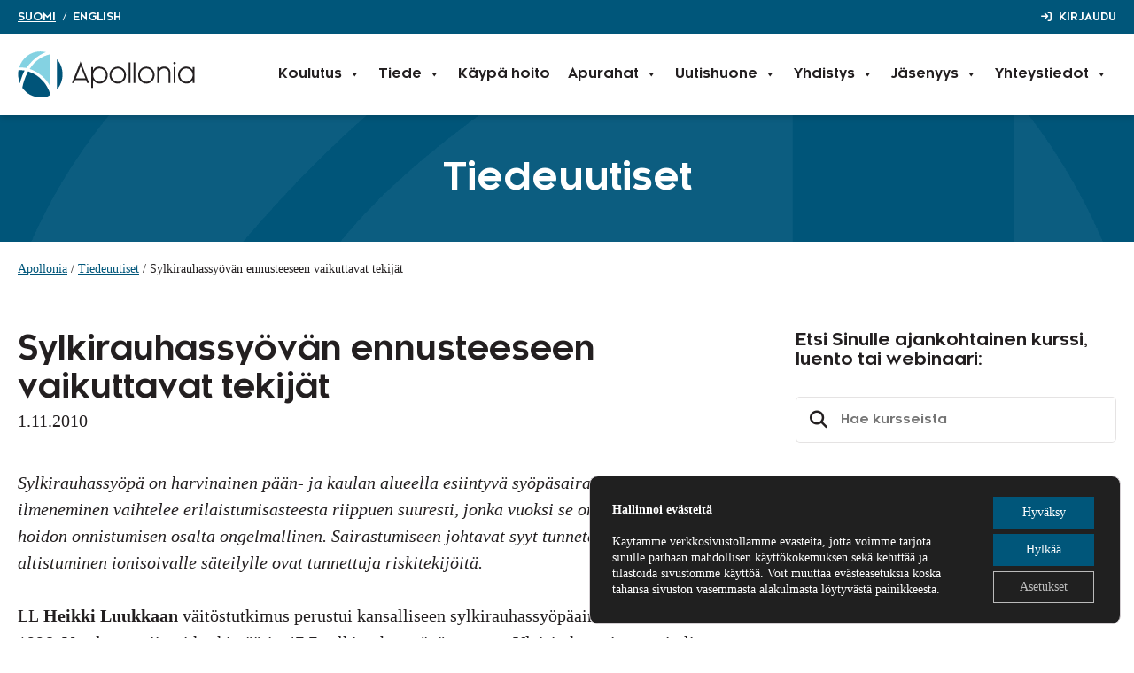

--- FILE ---
content_type: text/html; charset=UTF-8
request_url: https://www.apollonia.fi/tiedeuutiset/sylkirauhassyovan-ennusteeseen-vaikuttavat-tekijat/
body_size: 111262
content:
<!DOCTYPE html>
<html lang="fi">
<head>
	<meta charset="UTF-8">
	<meta name='robots' content='index, follow, max-image-preview:large, max-snippet:-1, max-video-preview:-1' />
<meta name="viewport" content="width=device-width, initial-scale=1">
	<!-- This site is optimized with the Yoast SEO plugin v26.7 - https://yoast.com/wordpress/plugins/seo/ -->
	<title>Sylkirauhassyövän ennusteeseen vaikuttavat tekijät - Apollonia</title>
	<link rel="canonical" href="https://www.apollonia.fi/tiedeuutiset/sylkirauhassyovan-ennusteeseen-vaikuttavat-tekijat/" />
	<meta property="og:locale" content="fi_FI" />
	<meta property="og:type" content="article" />
	<meta property="og:title" content="Sylkirauhassyövän ennusteeseen vaikuttavat tekijät - Apollonia" />
	<meta property="og:description" content="Sylkirauhassyöpä on harvinainen pään- ja kaulan alueella esiintyvä syöpäsairaus. Sen kliininen ilmeneminen vaihtelee erilaistumisasteesta riippuen suuresti, jonka vuoksi se on diagnostiikan ja hoidon onnistumisen osalta ongelmallinen. Sairastumiseen johtavat syyt tunnetaan huonosti. Ikä ja altistuminen ionisoivalle säteilylle ovat tunnettuja riskitekijöitä." />
	<meta property="og:url" content="https://www.apollonia.fi/tiedeuutiset/sylkirauhassyovan-ennusteeseen-vaikuttavat-tekijat/" />
	<meta property="og:site_name" content="Apollonia" />
	<meta property="article:published_time" content="2010-10-31T22:00:00+00:00" />
	<meta property="og:image" content="https://www.apollonia.fi/wp-content/uploads/2018/08/apollonia-some-preview.png" />
	<meta name="author" content="isto" />
	<meta name="twitter:card" content="summary_large_image" />
	<script type="application/ld+json" class="yoast-schema-graph">{"@context":"https://schema.org","@graph":[{"@type":"Article","@id":"https://www.apollonia.fi/tiedeuutiset/sylkirauhassyovan-ennusteeseen-vaikuttavat-tekijat/#article","isPartOf":{"@id":"https://www.apollonia.fi/tiedeuutiset/sylkirauhassyovan-ennusteeseen-vaikuttavat-tekijat/"},"author":{"name":"isto","@id":"https://www.apollonia.fi/#/schema/person/2bd3d11b7cf4079d68148d80e1e50149"},"headline":"Sylkirauhassyövän ennusteeseen vaikuttavat tekijät","datePublished":"2010-10-31T22:00:00+00:00","mainEntityOfPage":{"@id":"https://www.apollonia.fi/tiedeuutiset/sylkirauhassyovan-ennusteeseen-vaikuttavat-tekijat/"},"wordCount":219,"commentCount":0,"publisher":{"@id":"https://www.apollonia.fi/#organization"},"articleSection":["Tiedeuutiset"],"inLanguage":"fi"},{"@type":"WebPage","@id":"https://www.apollonia.fi/tiedeuutiset/sylkirauhassyovan-ennusteeseen-vaikuttavat-tekijat/","url":"https://www.apollonia.fi/tiedeuutiset/sylkirauhassyovan-ennusteeseen-vaikuttavat-tekijat/","name":"Sylkirauhassyövän ennusteeseen vaikuttavat tekijät - Apollonia","isPartOf":{"@id":"https://www.apollonia.fi/#website"},"datePublished":"2010-10-31T22:00:00+00:00","breadcrumb":{"@id":"https://www.apollonia.fi/tiedeuutiset/sylkirauhassyovan-ennusteeseen-vaikuttavat-tekijat/#breadcrumb"},"inLanguage":"fi","potentialAction":[{"@type":"ReadAction","target":["https://www.apollonia.fi/tiedeuutiset/sylkirauhassyovan-ennusteeseen-vaikuttavat-tekijat/"]}]},{"@type":"BreadcrumbList","@id":"https://www.apollonia.fi/tiedeuutiset/sylkirauhassyovan-ennusteeseen-vaikuttavat-tekijat/#breadcrumb","itemListElement":[{"@type":"ListItem","position":1,"name":"Apollonia","item":"https://www.apollonia.fi/"},{"@type":"ListItem","position":2,"name":"Tiedeuutiset","item":"https://www.apollonia.fi/tiedeuutiset/"},{"@type":"ListItem","position":3,"name":"Sylkirauhassyövän ennusteeseen vaikuttavat tekijät"}]},{"@type":"WebSite","@id":"https://www.apollonia.fi/#website","url":"https://www.apollonia.fi/","name":"Apollonia","description":"Suomen Hammaslääkäriseura","publisher":{"@id":"https://www.apollonia.fi/#organization"},"potentialAction":[{"@type":"SearchAction","target":{"@type":"EntryPoint","urlTemplate":"https://www.apollonia.fi/?s={search_term_string}"},"query-input":{"@type":"PropertyValueSpecification","valueRequired":true,"valueName":"search_term_string"}}],"inLanguage":"fi"},{"@type":"Organization","@id":"https://www.apollonia.fi/#organization","name":"Suomen Hammaslääkäriseura Apollonia ry","url":"https://www.apollonia.fi/","logo":{"@type":"ImageObject","inLanguage":"fi","@id":"https://www.apollonia.fi/#/schema/logo/image/","url":"https://www.apollonia.fi/wp-content/uploads/2024/10/logo-apollonia-v2.svg","contentUrl":"https://www.apollonia.fi/wp-content/uploads/2024/10/logo-apollonia-v2.svg","width":200,"height":52,"caption":"Suomen Hammaslääkäriseura Apollonia ry"},"image":{"@id":"https://www.apollonia.fi/#/schema/logo/image/"}},{"@type":"Person","@id":"https://www.apollonia.fi/#/schema/person/2bd3d11b7cf4079d68148d80e1e50149","name":"isto"}]}</script>
	<!-- / Yoast SEO plugin. -->


<link rel='dns-prefetch' href='//static.addtoany.com' />
<link rel='dns-prefetch' href='//use.fontawesome.com' />
<link rel="alternate" type="application/rss+xml" title="Apollonia &raquo; syöte" href="https://www.apollonia.fi/feed/" />
<link rel="alternate" title="oEmbed (JSON)" type="application/json+oembed" href="https://www.apollonia.fi/wp-json/oembed/1.0/embed?url=https%3A%2F%2Fwww.apollonia.fi%2Ftiedeuutiset%2Fsylkirauhassyovan-ennusteeseen-vaikuttavat-tekijat%2F&#038;lang=fi" />
<link rel="alternate" title="oEmbed (XML)" type="text/xml+oembed" href="https://www.apollonia.fi/wp-json/oembed/1.0/embed?url=https%3A%2F%2Fwww.apollonia.fi%2Ftiedeuutiset%2Fsylkirauhassyovan-ennusteeseen-vaikuttavat-tekijat%2F&#038;format=xml&#038;lang=fi" />
<style id='wp-img-auto-sizes-contain-inline-css'>
img:is([sizes=auto i],[sizes^="auto," i]){contain-intrinsic-size:3000px 1500px}
/*# sourceURL=wp-img-auto-sizes-contain-inline-css */
</style>
<style id='wp-emoji-styles-inline-css'>

	img.wp-smiley, img.emoji {
		display: inline !important;
		border: none !important;
		box-shadow: none !important;
		height: 1em !important;
		width: 1em !important;
		margin: 0 0.07em !important;
		vertical-align: -0.1em !important;
		background: none !important;
		padding: 0 !important;
	}
/*# sourceURL=wp-emoji-styles-inline-css */
</style>
<link rel='stylesheet' id='wp-block-library-css' href='https://www.apollonia.fi/wp-includes/css/dist/block-library/style.min.css?ver=6.9' media='all' />
<style id='wp-block-heading-inline-css'>
h1:where(.wp-block-heading).has-background,h2:where(.wp-block-heading).has-background,h3:where(.wp-block-heading).has-background,h4:where(.wp-block-heading).has-background,h5:where(.wp-block-heading).has-background,h6:where(.wp-block-heading).has-background{padding:1.25em 2.375em}h1.has-text-align-left[style*=writing-mode]:where([style*=vertical-lr]),h1.has-text-align-right[style*=writing-mode]:where([style*=vertical-rl]),h2.has-text-align-left[style*=writing-mode]:where([style*=vertical-lr]),h2.has-text-align-right[style*=writing-mode]:where([style*=vertical-rl]),h3.has-text-align-left[style*=writing-mode]:where([style*=vertical-lr]),h3.has-text-align-right[style*=writing-mode]:where([style*=vertical-rl]),h4.has-text-align-left[style*=writing-mode]:where([style*=vertical-lr]),h4.has-text-align-right[style*=writing-mode]:where([style*=vertical-rl]),h5.has-text-align-left[style*=writing-mode]:where([style*=vertical-lr]),h5.has-text-align-right[style*=writing-mode]:where([style*=vertical-rl]),h6.has-text-align-left[style*=writing-mode]:where([style*=vertical-lr]),h6.has-text-align-right[style*=writing-mode]:where([style*=vertical-rl]){rotate:180deg}
/*# sourceURL=https://www.apollonia.fi/wp-includes/blocks/heading/style.min.css */
</style>
<style id='wp-block-image-inline-css'>
.wp-block-image>a,.wp-block-image>figure>a{display:inline-block}.wp-block-image img{box-sizing:border-box;height:auto;max-width:100%;vertical-align:bottom}@media not (prefers-reduced-motion){.wp-block-image img.hide{visibility:hidden}.wp-block-image img.show{animation:show-content-image .4s}}.wp-block-image[style*=border-radius] img,.wp-block-image[style*=border-radius]>a{border-radius:inherit}.wp-block-image.has-custom-border img{box-sizing:border-box}.wp-block-image.aligncenter{text-align:center}.wp-block-image.alignfull>a,.wp-block-image.alignwide>a{width:100%}.wp-block-image.alignfull img,.wp-block-image.alignwide img{height:auto;width:100%}.wp-block-image .aligncenter,.wp-block-image .alignleft,.wp-block-image .alignright,.wp-block-image.aligncenter,.wp-block-image.alignleft,.wp-block-image.alignright{display:table}.wp-block-image .aligncenter>figcaption,.wp-block-image .alignleft>figcaption,.wp-block-image .alignright>figcaption,.wp-block-image.aligncenter>figcaption,.wp-block-image.alignleft>figcaption,.wp-block-image.alignright>figcaption{caption-side:bottom;display:table-caption}.wp-block-image .alignleft{float:left;margin:.5em 1em .5em 0}.wp-block-image .alignright{float:right;margin:.5em 0 .5em 1em}.wp-block-image .aligncenter{margin-left:auto;margin-right:auto}.wp-block-image :where(figcaption){margin-bottom:1em;margin-top:.5em}.wp-block-image.is-style-circle-mask img{border-radius:9999px}@supports ((-webkit-mask-image:none) or (mask-image:none)) or (-webkit-mask-image:none){.wp-block-image.is-style-circle-mask img{border-radius:0;-webkit-mask-image:url('data:image/svg+xml;utf8,<svg viewBox="0 0 100 100" xmlns="http://www.w3.org/2000/svg"><circle cx="50" cy="50" r="50"/></svg>');mask-image:url('data:image/svg+xml;utf8,<svg viewBox="0 0 100 100" xmlns="http://www.w3.org/2000/svg"><circle cx="50" cy="50" r="50"/></svg>');mask-mode:alpha;-webkit-mask-position:center;mask-position:center;-webkit-mask-repeat:no-repeat;mask-repeat:no-repeat;-webkit-mask-size:contain;mask-size:contain}}:root :where(.wp-block-image.is-style-rounded img,.wp-block-image .is-style-rounded img){border-radius:9999px}.wp-block-image figure{margin:0}.wp-lightbox-container{display:flex;flex-direction:column;position:relative}.wp-lightbox-container img{cursor:zoom-in}.wp-lightbox-container img:hover+button{opacity:1}.wp-lightbox-container button{align-items:center;backdrop-filter:blur(16px) saturate(180%);background-color:#5a5a5a40;border:none;border-radius:4px;cursor:zoom-in;display:flex;height:20px;justify-content:center;opacity:0;padding:0;position:absolute;right:16px;text-align:center;top:16px;width:20px;z-index:100}@media not (prefers-reduced-motion){.wp-lightbox-container button{transition:opacity .2s ease}}.wp-lightbox-container button:focus-visible{outline:3px auto #5a5a5a40;outline:3px auto -webkit-focus-ring-color;outline-offset:3px}.wp-lightbox-container button:hover{cursor:pointer;opacity:1}.wp-lightbox-container button:focus{opacity:1}.wp-lightbox-container button:focus,.wp-lightbox-container button:hover,.wp-lightbox-container button:not(:hover):not(:active):not(.has-background){background-color:#5a5a5a40;border:none}.wp-lightbox-overlay{box-sizing:border-box;cursor:zoom-out;height:100vh;left:0;overflow:hidden;position:fixed;top:0;visibility:hidden;width:100%;z-index:100000}.wp-lightbox-overlay .close-button{align-items:center;cursor:pointer;display:flex;justify-content:center;min-height:40px;min-width:40px;padding:0;position:absolute;right:calc(env(safe-area-inset-right) + 16px);top:calc(env(safe-area-inset-top) + 16px);z-index:5000000}.wp-lightbox-overlay .close-button:focus,.wp-lightbox-overlay .close-button:hover,.wp-lightbox-overlay .close-button:not(:hover):not(:active):not(.has-background){background:none;border:none}.wp-lightbox-overlay .lightbox-image-container{height:var(--wp--lightbox-container-height);left:50%;overflow:hidden;position:absolute;top:50%;transform:translate(-50%,-50%);transform-origin:top left;width:var(--wp--lightbox-container-width);z-index:9999999999}.wp-lightbox-overlay .wp-block-image{align-items:center;box-sizing:border-box;display:flex;height:100%;justify-content:center;margin:0;position:relative;transform-origin:0 0;width:100%;z-index:3000000}.wp-lightbox-overlay .wp-block-image img{height:var(--wp--lightbox-image-height);min-height:var(--wp--lightbox-image-height);min-width:var(--wp--lightbox-image-width);width:var(--wp--lightbox-image-width)}.wp-lightbox-overlay .wp-block-image figcaption{display:none}.wp-lightbox-overlay button{background:none;border:none}.wp-lightbox-overlay .scrim{background-color:#fff;height:100%;opacity:.9;position:absolute;width:100%;z-index:2000000}.wp-lightbox-overlay.active{visibility:visible}@media not (prefers-reduced-motion){.wp-lightbox-overlay.active{animation:turn-on-visibility .25s both}.wp-lightbox-overlay.active img{animation:turn-on-visibility .35s both}.wp-lightbox-overlay.show-closing-animation:not(.active){animation:turn-off-visibility .35s both}.wp-lightbox-overlay.show-closing-animation:not(.active) img{animation:turn-off-visibility .25s both}.wp-lightbox-overlay.zoom.active{animation:none;opacity:1;visibility:visible}.wp-lightbox-overlay.zoom.active .lightbox-image-container{animation:lightbox-zoom-in .4s}.wp-lightbox-overlay.zoom.active .lightbox-image-container img{animation:none}.wp-lightbox-overlay.zoom.active .scrim{animation:turn-on-visibility .4s forwards}.wp-lightbox-overlay.zoom.show-closing-animation:not(.active){animation:none}.wp-lightbox-overlay.zoom.show-closing-animation:not(.active) .lightbox-image-container{animation:lightbox-zoom-out .4s}.wp-lightbox-overlay.zoom.show-closing-animation:not(.active) .lightbox-image-container img{animation:none}.wp-lightbox-overlay.zoom.show-closing-animation:not(.active) .scrim{animation:turn-off-visibility .4s forwards}}@keyframes show-content-image{0%{visibility:hidden}99%{visibility:hidden}to{visibility:visible}}@keyframes turn-on-visibility{0%{opacity:0}to{opacity:1}}@keyframes turn-off-visibility{0%{opacity:1;visibility:visible}99%{opacity:0;visibility:visible}to{opacity:0;visibility:hidden}}@keyframes lightbox-zoom-in{0%{transform:translate(calc((-100vw + var(--wp--lightbox-scrollbar-width))/2 + var(--wp--lightbox-initial-left-position)),calc(-50vh + var(--wp--lightbox-initial-top-position))) scale(var(--wp--lightbox-scale))}to{transform:translate(-50%,-50%) scale(1)}}@keyframes lightbox-zoom-out{0%{transform:translate(-50%,-50%) scale(1);visibility:visible}99%{visibility:visible}to{transform:translate(calc((-100vw + var(--wp--lightbox-scrollbar-width))/2 + var(--wp--lightbox-initial-left-position)),calc(-50vh + var(--wp--lightbox-initial-top-position))) scale(var(--wp--lightbox-scale));visibility:hidden}}
/*# sourceURL=https://www.apollonia.fi/wp-includes/blocks/image/style.min.css */
</style>
<style id='wp-block-post-date-inline-css'>
.wp-block-post-date{box-sizing:border-box}
/*# sourceURL=https://www.apollonia.fi/wp-includes/blocks/post-date/style.min.css */
</style>
<style id='wp-block-group-inline-css'>
.wp-block-group{box-sizing:border-box}:where(.wp-block-group.wp-block-group-is-layout-constrained){position:relative}
/*# sourceURL=https://www.apollonia.fi/wp-includes/blocks/group/style.min.css */
</style>
<style id='wp-block-paragraph-inline-css'>
.is-small-text{font-size:.875em}.is-regular-text{font-size:1em}.is-large-text{font-size:2.25em}.is-larger-text{font-size:3em}.has-drop-cap:not(:focus):first-letter{float:left;font-size:8.4em;font-style:normal;font-weight:100;line-height:.68;margin:.05em .1em 0 0;text-transform:uppercase}body.rtl .has-drop-cap:not(:focus):first-letter{float:none;margin-left:.1em}p.has-drop-cap.has-background{overflow:hidden}:root :where(p.has-background){padding:1.25em 2.375em}:where(p.has-text-color:not(.has-link-color)) a{color:inherit}p.has-text-align-left[style*="writing-mode:vertical-lr"],p.has-text-align-right[style*="writing-mode:vertical-rl"]{rotate:180deg}
/*# sourceURL=https://www.apollonia.fi/wp-includes/blocks/paragraph/style.min.css */
</style>
<style id='wp-block-spacer-inline-css'>
.wp-block-spacer{clear:both}
/*# sourceURL=https://www.apollonia.fi/wp-includes/blocks/spacer/style.min.css */
</style>
<style id='global-styles-inline-css'>
:root{--wp--preset--aspect-ratio--square: 1;--wp--preset--aspect-ratio--4-3: 4/3;--wp--preset--aspect-ratio--3-4: 3/4;--wp--preset--aspect-ratio--3-2: 3/2;--wp--preset--aspect-ratio--2-3: 2/3;--wp--preset--aspect-ratio--16-9: 16/9;--wp--preset--aspect-ratio--9-16: 9/16;--wp--preset--color--black: #000000;--wp--preset--color--cyan-bluish-gray: #abb8c3;--wp--preset--color--white: #ffffff;--wp--preset--color--pale-pink: #f78da7;--wp--preset--color--vivid-red: #cf2e2e;--wp--preset--color--luminous-vivid-orange: #ff6900;--wp--preset--color--luminous-vivid-amber: #fcb900;--wp--preset--color--light-green-cyan: #7bdcb5;--wp--preset--color--vivid-green-cyan: #00d084;--wp--preset--color--pale-cyan-blue: #8ed1fc;--wp--preset--color--vivid-cyan-blue: #0693e3;--wp--preset--color--vivid-purple: #9b51e0;--wp--preset--color--contrast: var(--contrast);--wp--preset--color--contrast-2: var(--contrast-2);--wp--preset--color--contrast-3: var(--contrast-3);--wp--preset--color--base: var(--base);--wp--preset--color--base-2: var(--base-2);--wp--preset--color--base-3: var(--base-3);--wp--preset--color--accent: var(--accent);--wp--preset--gradient--vivid-cyan-blue-to-vivid-purple: linear-gradient(135deg,rgb(6,147,227) 0%,rgb(155,81,224) 100%);--wp--preset--gradient--light-green-cyan-to-vivid-green-cyan: linear-gradient(135deg,rgb(122,220,180) 0%,rgb(0,208,130) 100%);--wp--preset--gradient--luminous-vivid-amber-to-luminous-vivid-orange: linear-gradient(135deg,rgb(252,185,0) 0%,rgb(255,105,0) 100%);--wp--preset--gradient--luminous-vivid-orange-to-vivid-red: linear-gradient(135deg,rgb(255,105,0) 0%,rgb(207,46,46) 100%);--wp--preset--gradient--very-light-gray-to-cyan-bluish-gray: linear-gradient(135deg,rgb(238,238,238) 0%,rgb(169,184,195) 100%);--wp--preset--gradient--cool-to-warm-spectrum: linear-gradient(135deg,rgb(74,234,220) 0%,rgb(151,120,209) 20%,rgb(207,42,186) 40%,rgb(238,44,130) 60%,rgb(251,105,98) 80%,rgb(254,248,76) 100%);--wp--preset--gradient--blush-light-purple: linear-gradient(135deg,rgb(255,206,236) 0%,rgb(152,150,240) 100%);--wp--preset--gradient--blush-bordeaux: linear-gradient(135deg,rgb(254,205,165) 0%,rgb(254,45,45) 50%,rgb(107,0,62) 100%);--wp--preset--gradient--luminous-dusk: linear-gradient(135deg,rgb(255,203,112) 0%,rgb(199,81,192) 50%,rgb(65,88,208) 100%);--wp--preset--gradient--pale-ocean: linear-gradient(135deg,rgb(255,245,203) 0%,rgb(182,227,212) 50%,rgb(51,167,181) 100%);--wp--preset--gradient--electric-grass: linear-gradient(135deg,rgb(202,248,128) 0%,rgb(113,206,126) 100%);--wp--preset--gradient--midnight: linear-gradient(135deg,rgb(2,3,129) 0%,rgb(40,116,252) 100%);--wp--preset--font-size--small: 13px;--wp--preset--font-size--medium: 20px;--wp--preset--font-size--large: 36px;--wp--preset--font-size--x-large: 42px;--wp--preset--spacing--20: 0.44rem;--wp--preset--spacing--30: 0.67rem;--wp--preset--spacing--40: 1rem;--wp--preset--spacing--50: 1.5rem;--wp--preset--spacing--60: 2.25rem;--wp--preset--spacing--70: 3.38rem;--wp--preset--spacing--80: 5.06rem;--wp--preset--shadow--natural: 6px 6px 9px rgba(0, 0, 0, 0.2);--wp--preset--shadow--deep: 12px 12px 50px rgba(0, 0, 0, 0.4);--wp--preset--shadow--sharp: 6px 6px 0px rgba(0, 0, 0, 0.2);--wp--preset--shadow--outlined: 6px 6px 0px -3px rgb(255, 255, 255), 6px 6px rgb(0, 0, 0);--wp--preset--shadow--crisp: 6px 6px 0px rgb(0, 0, 0);}:where(.is-layout-flex){gap: 0.5em;}:where(.is-layout-grid){gap: 0.5em;}body .is-layout-flex{display: flex;}.is-layout-flex{flex-wrap: wrap;align-items: center;}.is-layout-flex > :is(*, div){margin: 0;}body .is-layout-grid{display: grid;}.is-layout-grid > :is(*, div){margin: 0;}:where(.wp-block-columns.is-layout-flex){gap: 2em;}:where(.wp-block-columns.is-layout-grid){gap: 2em;}:where(.wp-block-post-template.is-layout-flex){gap: 1.25em;}:where(.wp-block-post-template.is-layout-grid){gap: 1.25em;}.has-black-color{color: var(--wp--preset--color--black) !important;}.has-cyan-bluish-gray-color{color: var(--wp--preset--color--cyan-bluish-gray) !important;}.has-white-color{color: var(--wp--preset--color--white) !important;}.has-pale-pink-color{color: var(--wp--preset--color--pale-pink) !important;}.has-vivid-red-color{color: var(--wp--preset--color--vivid-red) !important;}.has-luminous-vivid-orange-color{color: var(--wp--preset--color--luminous-vivid-orange) !important;}.has-luminous-vivid-amber-color{color: var(--wp--preset--color--luminous-vivid-amber) !important;}.has-light-green-cyan-color{color: var(--wp--preset--color--light-green-cyan) !important;}.has-vivid-green-cyan-color{color: var(--wp--preset--color--vivid-green-cyan) !important;}.has-pale-cyan-blue-color{color: var(--wp--preset--color--pale-cyan-blue) !important;}.has-vivid-cyan-blue-color{color: var(--wp--preset--color--vivid-cyan-blue) !important;}.has-vivid-purple-color{color: var(--wp--preset--color--vivid-purple) !important;}.has-black-background-color{background-color: var(--wp--preset--color--black) !important;}.has-cyan-bluish-gray-background-color{background-color: var(--wp--preset--color--cyan-bluish-gray) !important;}.has-white-background-color{background-color: var(--wp--preset--color--white) !important;}.has-pale-pink-background-color{background-color: var(--wp--preset--color--pale-pink) !important;}.has-vivid-red-background-color{background-color: var(--wp--preset--color--vivid-red) !important;}.has-luminous-vivid-orange-background-color{background-color: var(--wp--preset--color--luminous-vivid-orange) !important;}.has-luminous-vivid-amber-background-color{background-color: var(--wp--preset--color--luminous-vivid-amber) !important;}.has-light-green-cyan-background-color{background-color: var(--wp--preset--color--light-green-cyan) !important;}.has-vivid-green-cyan-background-color{background-color: var(--wp--preset--color--vivid-green-cyan) !important;}.has-pale-cyan-blue-background-color{background-color: var(--wp--preset--color--pale-cyan-blue) !important;}.has-vivid-cyan-blue-background-color{background-color: var(--wp--preset--color--vivid-cyan-blue) !important;}.has-vivid-purple-background-color{background-color: var(--wp--preset--color--vivid-purple) !important;}.has-black-border-color{border-color: var(--wp--preset--color--black) !important;}.has-cyan-bluish-gray-border-color{border-color: var(--wp--preset--color--cyan-bluish-gray) !important;}.has-white-border-color{border-color: var(--wp--preset--color--white) !important;}.has-pale-pink-border-color{border-color: var(--wp--preset--color--pale-pink) !important;}.has-vivid-red-border-color{border-color: var(--wp--preset--color--vivid-red) !important;}.has-luminous-vivid-orange-border-color{border-color: var(--wp--preset--color--luminous-vivid-orange) !important;}.has-luminous-vivid-amber-border-color{border-color: var(--wp--preset--color--luminous-vivid-amber) !important;}.has-light-green-cyan-border-color{border-color: var(--wp--preset--color--light-green-cyan) !important;}.has-vivid-green-cyan-border-color{border-color: var(--wp--preset--color--vivid-green-cyan) !important;}.has-pale-cyan-blue-border-color{border-color: var(--wp--preset--color--pale-cyan-blue) !important;}.has-vivid-cyan-blue-border-color{border-color: var(--wp--preset--color--vivid-cyan-blue) !important;}.has-vivid-purple-border-color{border-color: var(--wp--preset--color--vivid-purple) !important;}.has-vivid-cyan-blue-to-vivid-purple-gradient-background{background: var(--wp--preset--gradient--vivid-cyan-blue-to-vivid-purple) !important;}.has-light-green-cyan-to-vivid-green-cyan-gradient-background{background: var(--wp--preset--gradient--light-green-cyan-to-vivid-green-cyan) !important;}.has-luminous-vivid-amber-to-luminous-vivid-orange-gradient-background{background: var(--wp--preset--gradient--luminous-vivid-amber-to-luminous-vivid-orange) !important;}.has-luminous-vivid-orange-to-vivid-red-gradient-background{background: var(--wp--preset--gradient--luminous-vivid-orange-to-vivid-red) !important;}.has-very-light-gray-to-cyan-bluish-gray-gradient-background{background: var(--wp--preset--gradient--very-light-gray-to-cyan-bluish-gray) !important;}.has-cool-to-warm-spectrum-gradient-background{background: var(--wp--preset--gradient--cool-to-warm-spectrum) !important;}.has-blush-light-purple-gradient-background{background: var(--wp--preset--gradient--blush-light-purple) !important;}.has-blush-bordeaux-gradient-background{background: var(--wp--preset--gradient--blush-bordeaux) !important;}.has-luminous-dusk-gradient-background{background: var(--wp--preset--gradient--luminous-dusk) !important;}.has-pale-ocean-gradient-background{background: var(--wp--preset--gradient--pale-ocean) !important;}.has-electric-grass-gradient-background{background: var(--wp--preset--gradient--electric-grass) !important;}.has-midnight-gradient-background{background: var(--wp--preset--gradient--midnight) !important;}.has-small-font-size{font-size: var(--wp--preset--font-size--small) !important;}.has-medium-font-size{font-size: var(--wp--preset--font-size--medium) !important;}.has-large-font-size{font-size: var(--wp--preset--font-size--large) !important;}.has-x-large-font-size{font-size: var(--wp--preset--font-size--x-large) !important;}
/*# sourceURL=global-styles-inline-css */
</style>

<style id='classic-theme-styles-inline-css'>
/*! This file is auto-generated */
.wp-block-button__link{color:#fff;background-color:#32373c;border-radius:9999px;box-shadow:none;text-decoration:none;padding:calc(.667em + 2px) calc(1.333em + 2px);font-size:1.125em}.wp-block-file__button{background:#32373c;color:#fff;text-decoration:none}
/*# sourceURL=/wp-includes/css/classic-themes.min.css */
</style>
<style id='font-awesome-svg-styles-default-inline-css'>
.svg-inline--fa {
  display: inline-block;
  height: 1em;
  overflow: visible;
  vertical-align: -.125em;
}
/*# sourceURL=font-awesome-svg-styles-default-inline-css */
</style>
<link rel='stylesheet' id='font-awesome-svg-styles-css' href='https://www.apollonia.fi/wp-content/uploads/font-awesome/v6.4.2/css/svg-with-js.css' media='all' />
<style id='font-awesome-svg-styles-inline-css'>
   .wp-block-font-awesome-icon svg::before,
   .wp-rich-text-font-awesome-icon svg::before {content: unset;}
/*# sourceURL=font-awesome-svg-styles-inline-css */
</style>
<link rel='stylesheet' id='pb-accordion-blocks-style-css' href='https://www.apollonia.fi/wp-content/plugins/accordion-blocks/build/index.css?ver=1.5.0' media='all' />
<link rel='stylesheet' id='apollonia-plugin-css' href='https://www.apollonia.fi/wp-content/plugins/apollonia-plugin/css/plugin.css?ver=6.9' media='all' />
<link rel='stylesheet' id='contact-form-7-css' href='https://www.apollonia.fi/wp-content/plugins/contact-form-7/includes/css/styles.css?ver=6.1.4' media='all' />
<link rel='stylesheet' id='megamenu-css' href='https://www.apollonia.fi/wp-content/uploads/maxmegamenu/style_fi.css?ver=4621d2' media='all' />
<link rel='stylesheet' id='dashicons-css' href='https://www.apollonia.fi/wp-includes/css/dashicons.min.css?ver=6.9' media='all' />
<link rel='stylesheet' id='generate-widget-areas-css' href='https://www.apollonia.fi/wp-content/themes/generatepress/assets/css/components/widget-areas.min.css?ver=3.6.1' media='all' />
<link rel='stylesheet' id='generate-style-css' href='https://www.apollonia.fi/wp-content/themes/generatepress/assets/css/main.min.css?ver=3.6.1' media='all' />
<style id='generate-style-inline-css'>
@media (max-width:768px){}
body{background-color:var(--base-3);color:var(--contrast);}a{color:var(--accent);}a{text-decoration:underline;}.entry-title a, .site-branding a, a.button, .wp-block-button__link, .main-navigation a{text-decoration:none;}a:hover, a:focus, a:active{color:var(--contrast);}.grid-container{max-width:1280px;}.wp-block-group__inner-container{max-width:1280px;margin-left:auto;margin-right:auto;}:root{--contrast:#231F20;--contrast-2:#575760;--contrast-3:#b2b2be;--base:#e5e3e3;--base-2:#f1f1f1;--base-3:#ffffff;--accent:#00567A;}:root .has-contrast-color{color:var(--contrast);}:root .has-contrast-background-color{background-color:var(--contrast);}:root .has-contrast-2-color{color:var(--contrast-2);}:root .has-contrast-2-background-color{background-color:var(--contrast-2);}:root .has-contrast-3-color{color:var(--contrast-3);}:root .has-contrast-3-background-color{background-color:var(--contrast-3);}:root .has-base-color{color:var(--base);}:root .has-base-background-color{background-color:var(--base);}:root .has-base-2-color{color:var(--base-2);}:root .has-base-2-background-color{background-color:var(--base-2);}:root .has-base-3-color{color:var(--base-3);}:root .has-base-3-background-color{background-color:var(--base-3);}:root .has-accent-color{color:var(--accent);}:root .has-accent-background-color{background-color:var(--accent);}body, button, input, select, textarea{font-family:Georgia;font-size:20px;}@media (max-width: 1024px){body, button, input, select, textarea{font-size:18px;}}@media (max-width:768px){body, button, input, select, textarea{font-size:16px;}}h1, h2, h3, h4, h5, h6{font-family:Kessel105-Bold;font-weight:normal;}button:not(.menu-toggle),html input[type="button"],input[type="reset"],input[type="submit"],.button,.wp-block-button .wp-block-button__link{font-family:Kessel105-Bold;font-weight:normal;font-size:18px;}@media (max-width: 1024px){button:not(.menu-toggle),html input[type="button"],input[type="reset"],input[type="submit"],.button,.wp-block-button .wp-block-button__link{font-size:16px;}}@media (max-width:768px){button:not(.menu-toggle),html input[type="button"],input[type="reset"],input[type="submit"],.button,.wp-block-button .wp-block-button__link{font-size:15px;}}h2{font-size:30px;}@media (max-width: 1024px){h2{font-size:30px;}}@media (max-width:768px){h2{font-size:24px;}}.site-footer{font-size:18px;}@media (max-width: 1024px){.site-footer{font-size:16px;}}@media (max-width:768px){.site-footer{font-size:15px;}}.main-navigation a, .main-navigation .menu-toggle, .main-navigation .menu-bar-items{font-family:Kessel105-Bold;}.top-bar{font-family:Kessel105-Bold;text-transform:uppercase;font-size:12px;}@media (max-width: 1024px){h1{font-size:32px;}}@media (max-width:768px){h1{font-size:28px;}}#right-sidebar h2{font-size:19px;}@media (max-width: 1024px){#right-sidebar h2{font-size:18px;}}h1.entry-title{font-size:36px;}@media (max-width: 1024px){h1.entry-title{font-size:32px;}}@media (max-width:768px){h1.entry-title{font-size:26px;}}h2.entry-title{font-size:20px;}@media (max-width: 1024px){h2.entry-title{font-size:18px;}}h3{font-size:24px;}@media (max-width: 1024px){h3{font-size:25px;}}@media (max-width:768px){h3{font-size:20px;}}h4{font-size:20px;}button, input, select, textarea{font-family:Kessel105-Bold;font-size:14px;}.top-bar{background-color:var(--accent);color:#ffffff;}.top-bar a{color:#ffffff;}.top-bar a:hover{color:var(--base-3);}.site-header{background-color:var(--base-3);}.main-title a,.main-title a:hover{color:var(--contrast);}.site-description{color:var(--contrast-2);}.mobile-menu-control-wrapper .menu-toggle,.mobile-menu-control-wrapper .menu-toggle:hover,.mobile-menu-control-wrapper .menu-toggle:focus,.has-inline-mobile-toggle #site-navigation.toggled{background-color:rgba(0, 0, 0, 0.02);}.main-navigation,.main-navigation ul ul{background-color:var(--base-3);}.main-navigation .main-nav ul li a, .main-navigation .menu-toggle, .main-navigation .menu-bar-items{color:var(--contrast);}.main-navigation .main-nav ul li:not([class*="current-menu-"]):hover > a, .main-navigation .main-nav ul li:not([class*="current-menu-"]):focus > a, .main-navigation .main-nav ul li.sfHover:not([class*="current-menu-"]) > a, .main-navigation .menu-bar-item:hover > a, .main-navigation .menu-bar-item.sfHover > a{color:var(--accent);}button.menu-toggle:hover,button.menu-toggle:focus{color:var(--contrast);}.main-navigation .main-nav ul li[class*="current-menu-"] > a{color:var(--accent);}.navigation-search input[type="search"],.navigation-search input[type="search"]:active, .navigation-search input[type="search"]:focus, .main-navigation .main-nav ul li.search-item.active > a, .main-navigation .menu-bar-items .search-item.active > a{color:var(--accent);}.main-navigation ul ul{background-color:var(--base);}.separate-containers .inside-article, .separate-containers .comments-area, .separate-containers .page-header, .one-container .container, .separate-containers .paging-navigation, .inside-page-header{background-color:var(--base-3);}.entry-title a{color:var(--contrast);}.entry-title a:hover{color:var(--contrast-2);}.entry-meta{color:var(--contrast-2);}.sidebar .widget{background-color:var(--base-3);}.footer-widgets{color:var(--base-3);background-color:var(--accent);}.footer-widgets a{color:var(--base-3);}.footer-widgets a:hover{color:var(--base-3);}.site-info{background-color:var(--base-3);}input[type="text"],input[type="email"],input[type="url"],input[type="password"],input[type="search"],input[type="tel"],input[type="number"],textarea,select{color:var(--contrast);background-color:var(--base-2);border-color:var(--base);}input[type="text"]:focus,input[type="email"]:focus,input[type="url"]:focus,input[type="password"]:focus,input[type="search"]:focus,input[type="tel"]:focus,input[type="number"]:focus,textarea:focus,select:focus{color:var(--contrast);background-color:var(--base-2);border-color:var(--contrast-3);}button,html input[type="button"],input[type="reset"],input[type="submit"],a.button,a.wp-block-button__link:not(.has-background){color:#ffffff;background-color:var(--accent);}button:hover,html input[type="button"]:hover,input[type="reset"]:hover,input[type="submit"]:hover,a.button:hover,button:focus,html input[type="button"]:focus,input[type="reset"]:focus,input[type="submit"]:focus,a.button:focus,a.wp-block-button__link:not(.has-background):active,a.wp-block-button__link:not(.has-background):focus,a.wp-block-button__link:not(.has-background):hover{color:#ffffff;background-color:#3f4047;}a.generate-back-to-top{background-color:rgba( 0,0,0,0.4 );color:#ffffff;}a.generate-back-to-top:hover,a.generate-back-to-top:focus{background-color:rgba( 0,0,0,0.6 );color:#ffffff;}:root{--gp-search-modal-bg-color:var(--base-3);--gp-search-modal-text-color:var(--contrast);--gp-search-modal-overlay-bg-color:rgba(0,0,0,0.2);}@media (max-width: 1279px){.main-navigation .menu-bar-item:hover > a, .main-navigation .menu-bar-item.sfHover > a{background:none;color:var(--contrast);}}.inside-top-bar{padding:10px 20px 10px 20px;}.inside-header{padding:20px;}.nav-below-header .main-navigation .inside-navigation.grid-container, .nav-above-header .main-navigation .inside-navigation.grid-container{padding:0px;}.separate-containers .inside-article, .separate-containers .comments-area, .separate-containers .page-header, .separate-containers .paging-navigation, .one-container .site-content, .inside-page-header{padding:40px 20px 80px 20px;}.site-main .wp-block-group__inner-container{padding:40px 20px 80px 20px;}.separate-containers .paging-navigation{padding-top:20px;padding-bottom:20px;}.entry-content .alignwide, body:not(.no-sidebar) .entry-content .alignfull{margin-left:-20px;width:calc(100% + 40px);max-width:calc(100% + 40px);}.one-container.right-sidebar .site-main,.one-container.both-right .site-main{margin-right:20px;}.one-container.left-sidebar .site-main,.one-container.both-left .site-main{margin-left:20px;}.one-container.both-sidebars .site-main{margin:0px 20px 0px 20px;}.one-container.archive .post:not(:last-child):not(.is-loop-template-item), .one-container.blog .post:not(:last-child):not(.is-loop-template-item){padding-bottom:80px;}.rtl .menu-item-has-children .dropdown-menu-toggle{padding-left:20px;}.rtl .main-navigation .main-nav ul li.menu-item-has-children > a{padding-right:20px;}.footer-widgets-container{padding:80px 20px 40px 20px;}.inside-site-info{padding:20px;}@media (max-width:768px){.separate-containers .inside-article, .separate-containers .comments-area, .separate-containers .page-header, .separate-containers .paging-navigation, .one-container .site-content, .inside-page-header{padding:30px 20px 30px 20px;}.site-main .wp-block-group__inner-container{padding:30px 20px 30px 20px;}.inside-top-bar{padding-right:30px;padding-left:30px;}.inside-header{padding-right:20px;padding-left:20px;}.widget-area .widget{padding-top:30px;padding-right:30px;padding-bottom:30px;padding-left:30px;}.footer-widgets-container{padding-top:40px;padding-right:20px;padding-bottom:0px;padding-left:20px;}.inside-site-info{padding-right:30px;padding-left:30px;}.entry-content .alignwide, body:not(.no-sidebar) .entry-content .alignfull{margin-left:-20px;width:calc(100% + 40px);max-width:calc(100% + 40px);}.one-container .site-main .paging-navigation{margin-bottom:20px;}}/* End cached CSS */.is-right-sidebar{width:30%;}.is-left-sidebar{width:30%;}.site-content .content-area{width:70%;}@media (max-width: 1279px){.main-navigation .menu-toggle,.sidebar-nav-mobile:not(#sticky-placeholder){display:block;}.main-navigation ul,.gen-sidebar-nav,.main-navigation:not(.slideout-navigation):not(.toggled) .main-nav > ul,.has-inline-mobile-toggle #site-navigation .inside-navigation > *:not(.navigation-search):not(.main-nav){display:none;}.nav-align-right .inside-navigation,.nav-align-center .inside-navigation{justify-content:space-between;}.has-inline-mobile-toggle .mobile-menu-control-wrapper{display:flex;flex-wrap:wrap;}.has-inline-mobile-toggle .inside-header{flex-direction:row;text-align:left;flex-wrap:wrap;}.has-inline-mobile-toggle .header-widget,.has-inline-mobile-toggle #site-navigation{flex-basis:100%;}.nav-float-left .has-inline-mobile-toggle #site-navigation{order:10;}}
.dynamic-author-image-rounded{border-radius:100%;}.dynamic-featured-image, .dynamic-author-image{vertical-align:middle;}.one-container.blog .dynamic-content-template:not(:last-child), .one-container.archive .dynamic-content-template:not(:last-child){padding-bottom:0px;}.dynamic-entry-excerpt > p:last-child{margin-bottom:0px;}
/*# sourceURL=generate-style-inline-css */
</style>
<link rel='stylesheet' id='generate-child-css' href='https://www.apollonia.fi/wp-content/themes/apollonia-gp/style.css?ver=1701160562' media='all' />
<link rel='stylesheet' id='font-awesome-official-css' href='https://use.fontawesome.com/releases/v6.4.2/css/all.css' media='all' integrity="sha384-blOohCVdhjmtROpu8+CfTnUWham9nkX7P7OZQMst+RUnhtoY/9qemFAkIKOYxDI3" crossorigin="anonymous" />
<link rel='stylesheet' id='addtoany-css' href='https://www.apollonia.fi/wp-content/plugins/add-to-any/addtoany.min.css?ver=1.16' media='all' />
<style id='generateblocks-inline-css'>
.gb-grid-wrapper-9ae1c8f5{display:flex;flex-wrap:wrap;margin-left:-40px;}.gb-grid-wrapper-9ae1c8f5 > .gb-grid-column{box-sizing:border-box;padding-left:40px;padding-bottom:40px;}.gb-grid-wrapper-5f25f09b{display:flex;flex-wrap:wrap;margin-left:-40px;}.gb-grid-wrapper-5f25f09b > .gb-grid-column{box-sizing:border-box;padding-left:40px;padding-bottom:40px;}.gb-grid-wrapper > .gb-grid-column-d8080cf4{width:33.33%;}.gb-grid-wrapper > .gb-grid-column-d8080cf4 > .gb-container{display:flex;flex-direction:column;height:100%;}.gb-grid-wrapper > .gb-grid-column-3edb8fb0{width:33.33%;}.gb-grid-wrapper > .gb-grid-column-3edb8fb0 > .gb-container{display:flex;flex-direction:column;height:100%;}.gb-grid-wrapper > .gb-grid-column-12da07ac{width:33.33%;}.gb-grid-wrapper > .gb-grid-column-12da07ac > .gb-container{display:flex;flex-direction:column;height:100%;}.gb-grid-wrapper > .gb-grid-column-af8066e5{width:33.33%;}.gb-grid-wrapper > .gb-grid-column-af8066e5 > .gb-container{display:flex;flex-direction:column;height:100%;}.gb-grid-wrapper > .gb-grid-column-8ee82bd1{width:33.33%;}.gb-grid-wrapper > .gb-grid-column-8ee82bd1 > .gb-container{display:flex;flex-direction:column;height:100%;}.gb-grid-wrapper > .gb-grid-column-e001aea9{width:33.33%;}.gb-grid-wrapper > .gb-grid-column-e001aea9 > .gb-container{display:flex;flex-direction:column;height:100%;}.gb-container-27d72683{font-family:Kessel105-Bold;font-size:42px;text-align:center;background-color:var(--accent);color:var(--base-3);position:relative;overflow:hidden;}.gb-container-27d72683:before{content:"";background-image:url(https://www.apollonia.fi/wp-content/uploads/2022/07/apollonia-header-default.png);background-repeat:no-repeat;background-position:center center;background-size:cover;z-index:0;position:absolute;top:0;right:0;bottom:0;left:0;transition:inherit;pointer-events:none;opacity:0.18;}.gb-container-27d72683 > .gb-inside-container{padding:40px 20px;max-width:1280px;margin-left:auto;margin-right:auto;z-index:1;position:relative;}.gb-container-27d72683 a, .gb-container-27d72683 a:visited{color:var(--base-3);}.gb-grid-wrapper > .gb-grid-column-27d72683 > .gb-container{display:flex;flex-direction:column;height:100%;}.gb-container-27d72683.gb-has-dynamic-bg:before{background-image:var(--background-url);}.gb-container-27d72683.gb-no-dynamic-bg:before{background-image:none;}.gb-container-1cb34eae > .gb-inside-container{padding:20px;max-width:1280px;margin-left:auto;margin-right:auto;}.gb-grid-wrapper > .gb-grid-column-1cb34eae > .gb-container{display:flex;flex-direction:column;height:100%;}h2.gb-headline-ad861b83{font-family:Kessel105-Bold;font-size:1.167em;margin-bottom:20px;}h2.gb-headline-40e99d5e{font-family:Kessel105-Bold;font-size:1.167em;margin-bottom:20px;}h2.gb-headline-3f55ce86{font-family:Kessel105-Bold;font-size:1.167em;margin-bottom:20px;}h2.gb-headline-6a58ce2c{font-family:Kessel105-Bold;font-size:1.167em;margin-bottom:20px;}h2.gb-headline-96c95e72{font-family:Kessel105-Bold;font-size:1.167em;margin-bottom:20px;}h2.gb-headline-86878319{font-family:Kessel105-Bold;font-size:1.167em;margin-bottom:20px;}@media (max-width: 1024px) {.gb-container-27d72683{font-size:32px;}}@media (max-width: 767px) {.gb-grid-wrapper > .gb-grid-column-d8080cf4{width:100%;}.gb-grid-wrapper > .gb-grid-column-3edb8fb0{width:100%;}.gb-grid-wrapper > .gb-grid-column-12da07ac{width:100%;}.gb-grid-wrapper > .gb-grid-column-af8066e5{width:100%;}.gb-grid-wrapper > .gb-grid-column-8ee82bd1{width:100%;}.gb-grid-wrapper > .gb-grid-column-e001aea9{width:100%;}.gb-container-27d72683{font-size:28px;}}:root{--gb-container-width:1280px;}.gb-container .wp-block-image img{vertical-align:middle;}.gb-grid-wrapper .wp-block-image{margin-bottom:0;}.gb-highlight{background:none;}.gb-shape{line-height:0;}
/*# sourceURL=generateblocks-inline-css */
</style>
<link rel='stylesheet' id='generate-blog-columns-css' href='https://www.apollonia.fi/wp-content/plugins/gp-premium/blog/functions/css/columns.min.css?ver=2.5.5' media='all' />
<link rel='stylesheet' id='theme-fonts-css' href='https://www.apollonia.fi/wp-content/themes/apollonia-gp/css/fonts.css?ver=6.9' media='all' />
<link rel='stylesheet' id='moove_gdpr_frontend-css' href='https://www.apollonia.fi/wp-content/plugins/gdpr-cookie-compliance/dist/styles/gdpr-main-nf.css?ver=5.0.9' media='all' />
<style id='moove_gdpr_frontend-inline-css'>
				#moove_gdpr_cookie_modal .moove-gdpr-modal-content .moove-gdpr-tab-main h3.tab-title, 
				#moove_gdpr_cookie_modal .moove-gdpr-modal-content .moove-gdpr-tab-main span.tab-title,
				#moove_gdpr_cookie_modal .moove-gdpr-modal-content .moove-gdpr-modal-left-content #moove-gdpr-menu li a, 
				#moove_gdpr_cookie_modal .moove-gdpr-modal-content .moove-gdpr-modal-left-content #moove-gdpr-menu li button,
				#moove_gdpr_cookie_modal .moove-gdpr-modal-content .moove-gdpr-modal-left-content .moove-gdpr-branding-cnt a,
				#moove_gdpr_cookie_modal .moove-gdpr-modal-content .moove-gdpr-modal-footer-content .moove-gdpr-button-holder a.mgbutton, 
				#moove_gdpr_cookie_modal .moove-gdpr-modal-content .moove-gdpr-modal-footer-content .moove-gdpr-button-holder button.mgbutton,
				#moove_gdpr_cookie_modal .cookie-switch .cookie-slider:after, 
				#moove_gdpr_cookie_modal .cookie-switch .slider:after, 
				#moove_gdpr_cookie_modal .switch .cookie-slider:after, 
				#moove_gdpr_cookie_modal .switch .slider:after,
				#moove_gdpr_cookie_info_bar .moove-gdpr-info-bar-container .moove-gdpr-info-bar-content p, 
				#moove_gdpr_cookie_info_bar .moove-gdpr-info-bar-container .moove-gdpr-info-bar-content p a,
				#moove_gdpr_cookie_info_bar .moove-gdpr-info-bar-container .moove-gdpr-info-bar-content a.mgbutton, 
				#moove_gdpr_cookie_info_bar .moove-gdpr-info-bar-container .moove-gdpr-info-bar-content button.mgbutton,
				#moove_gdpr_cookie_modal .moove-gdpr-modal-content .moove-gdpr-tab-main .moove-gdpr-tab-main-content h1, 
				#moove_gdpr_cookie_modal .moove-gdpr-modal-content .moove-gdpr-tab-main .moove-gdpr-tab-main-content h2, 
				#moove_gdpr_cookie_modal .moove-gdpr-modal-content .moove-gdpr-tab-main .moove-gdpr-tab-main-content h3, 
				#moove_gdpr_cookie_modal .moove-gdpr-modal-content .moove-gdpr-tab-main .moove-gdpr-tab-main-content h4, 
				#moove_gdpr_cookie_modal .moove-gdpr-modal-content .moove-gdpr-tab-main .moove-gdpr-tab-main-content h5, 
				#moove_gdpr_cookie_modal .moove-gdpr-modal-content .moove-gdpr-tab-main .moove-gdpr-tab-main-content h6,
				#moove_gdpr_cookie_modal .moove-gdpr-modal-content.moove_gdpr_modal_theme_v2 .moove-gdpr-modal-title .tab-title,
				#moove_gdpr_cookie_modal .moove-gdpr-modal-content.moove_gdpr_modal_theme_v2 .moove-gdpr-tab-main h3.tab-title, 
				#moove_gdpr_cookie_modal .moove-gdpr-modal-content.moove_gdpr_modal_theme_v2 .moove-gdpr-tab-main span.tab-title,
				#moove_gdpr_cookie_modal .moove-gdpr-modal-content.moove_gdpr_modal_theme_v2 .moove-gdpr-branding-cnt a {
					font-weight: inherit				}
			#moove_gdpr_cookie_modal,#moove_gdpr_cookie_info_bar,.gdpr_cookie_settings_shortcode_content{font-family:inherit}#moove_gdpr_save_popup_settings_button{background-color:#373737;color:#fff}#moove_gdpr_save_popup_settings_button:hover{background-color:#000}#moove_gdpr_cookie_info_bar .moove-gdpr-info-bar-container .moove-gdpr-info-bar-content a.mgbutton,#moove_gdpr_cookie_info_bar .moove-gdpr-info-bar-container .moove-gdpr-info-bar-content button.mgbutton{background-color:#00567a}#moove_gdpr_cookie_modal .moove-gdpr-modal-content .moove-gdpr-modal-footer-content .moove-gdpr-button-holder a.mgbutton,#moove_gdpr_cookie_modal .moove-gdpr-modal-content .moove-gdpr-modal-footer-content .moove-gdpr-button-holder button.mgbutton,.gdpr_cookie_settings_shortcode_content .gdpr-shr-button.button-green{background-color:#00567a;border-color:#00567a}#moove_gdpr_cookie_modal .moove-gdpr-modal-content .moove-gdpr-modal-footer-content .moove-gdpr-button-holder a.mgbutton:hover,#moove_gdpr_cookie_modal .moove-gdpr-modal-content .moove-gdpr-modal-footer-content .moove-gdpr-button-holder button.mgbutton:hover,.gdpr_cookie_settings_shortcode_content .gdpr-shr-button.button-green:hover{background-color:#fff;color:#00567a}#moove_gdpr_cookie_modal .moove-gdpr-modal-content .moove-gdpr-modal-close i,#moove_gdpr_cookie_modal .moove-gdpr-modal-content .moove-gdpr-modal-close span.gdpr-icon{background-color:#00567a;border:1px solid #00567a}#moove_gdpr_cookie_info_bar span.moove-gdpr-infobar-allow-all.focus-g,#moove_gdpr_cookie_info_bar span.moove-gdpr-infobar-allow-all:focus,#moove_gdpr_cookie_info_bar button.moove-gdpr-infobar-allow-all.focus-g,#moove_gdpr_cookie_info_bar button.moove-gdpr-infobar-allow-all:focus,#moove_gdpr_cookie_info_bar span.moove-gdpr-infobar-reject-btn.focus-g,#moove_gdpr_cookie_info_bar span.moove-gdpr-infobar-reject-btn:focus,#moove_gdpr_cookie_info_bar button.moove-gdpr-infobar-reject-btn.focus-g,#moove_gdpr_cookie_info_bar button.moove-gdpr-infobar-reject-btn:focus,#moove_gdpr_cookie_info_bar span.change-settings-button.focus-g,#moove_gdpr_cookie_info_bar span.change-settings-button:focus,#moove_gdpr_cookie_info_bar button.change-settings-button.focus-g,#moove_gdpr_cookie_info_bar button.change-settings-button:focus{-webkit-box-shadow:0 0 1px 3px #00567a;-moz-box-shadow:0 0 1px 3px #00567a;box-shadow:0 0 1px 3px #00567a}#moove_gdpr_cookie_modal .moove-gdpr-modal-content .moove-gdpr-modal-close i:hover,#moove_gdpr_cookie_modal .moove-gdpr-modal-content .moove-gdpr-modal-close span.gdpr-icon:hover,#moove_gdpr_cookie_info_bar span[data-href]>u.change-settings-button{color:#00567a}#moove_gdpr_cookie_modal .moove-gdpr-modal-content .moove-gdpr-modal-left-content #moove-gdpr-menu li.menu-item-selected a span.gdpr-icon,#moove_gdpr_cookie_modal .moove-gdpr-modal-content .moove-gdpr-modal-left-content #moove-gdpr-menu li.menu-item-selected button span.gdpr-icon{color:inherit}#moove_gdpr_cookie_modal .moove-gdpr-modal-content .moove-gdpr-modal-left-content #moove-gdpr-menu li a span.gdpr-icon,#moove_gdpr_cookie_modal .moove-gdpr-modal-content .moove-gdpr-modal-left-content #moove-gdpr-menu li button span.gdpr-icon{color:inherit}#moove_gdpr_cookie_modal .gdpr-acc-link{line-height:0;font-size:0;color:transparent;position:absolute}#moove_gdpr_cookie_modal .moove-gdpr-modal-content .moove-gdpr-modal-close:hover i,#moove_gdpr_cookie_modal .moove-gdpr-modal-content .moove-gdpr-modal-left-content #moove-gdpr-menu li a,#moove_gdpr_cookie_modal .moove-gdpr-modal-content .moove-gdpr-modal-left-content #moove-gdpr-menu li button,#moove_gdpr_cookie_modal .moove-gdpr-modal-content .moove-gdpr-modal-left-content #moove-gdpr-menu li button i,#moove_gdpr_cookie_modal .moove-gdpr-modal-content .moove-gdpr-modal-left-content #moove-gdpr-menu li a i,#moove_gdpr_cookie_modal .moove-gdpr-modal-content .moove-gdpr-tab-main .moove-gdpr-tab-main-content a:hover,#moove_gdpr_cookie_info_bar.moove-gdpr-dark-scheme .moove-gdpr-info-bar-container .moove-gdpr-info-bar-content a.mgbutton:hover,#moove_gdpr_cookie_info_bar.moove-gdpr-dark-scheme .moove-gdpr-info-bar-container .moove-gdpr-info-bar-content button.mgbutton:hover,#moove_gdpr_cookie_info_bar.moove-gdpr-dark-scheme .moove-gdpr-info-bar-container .moove-gdpr-info-bar-content a:hover,#moove_gdpr_cookie_info_bar.moove-gdpr-dark-scheme .moove-gdpr-info-bar-container .moove-gdpr-info-bar-content button:hover,#moove_gdpr_cookie_info_bar.moove-gdpr-dark-scheme .moove-gdpr-info-bar-container .moove-gdpr-info-bar-content span.change-settings-button:hover,#moove_gdpr_cookie_info_bar.moove-gdpr-dark-scheme .moove-gdpr-info-bar-container .moove-gdpr-info-bar-content button.change-settings-button:hover,#moove_gdpr_cookie_info_bar.moove-gdpr-dark-scheme .moove-gdpr-info-bar-container .moove-gdpr-info-bar-content u.change-settings-button:hover,#moove_gdpr_cookie_info_bar span[data-href]>u.change-settings-button,#moove_gdpr_cookie_info_bar.moove-gdpr-dark-scheme .moove-gdpr-info-bar-container .moove-gdpr-info-bar-content a.mgbutton.focus-g,#moove_gdpr_cookie_info_bar.moove-gdpr-dark-scheme .moove-gdpr-info-bar-container .moove-gdpr-info-bar-content button.mgbutton.focus-g,#moove_gdpr_cookie_info_bar.moove-gdpr-dark-scheme .moove-gdpr-info-bar-container .moove-gdpr-info-bar-content a.focus-g,#moove_gdpr_cookie_info_bar.moove-gdpr-dark-scheme .moove-gdpr-info-bar-container .moove-gdpr-info-bar-content button.focus-g,#moove_gdpr_cookie_info_bar.moove-gdpr-dark-scheme .moove-gdpr-info-bar-container .moove-gdpr-info-bar-content a.mgbutton:focus,#moove_gdpr_cookie_info_bar.moove-gdpr-dark-scheme .moove-gdpr-info-bar-container .moove-gdpr-info-bar-content button.mgbutton:focus,#moove_gdpr_cookie_info_bar.moove-gdpr-dark-scheme .moove-gdpr-info-bar-container .moove-gdpr-info-bar-content a:focus,#moove_gdpr_cookie_info_bar.moove-gdpr-dark-scheme .moove-gdpr-info-bar-container .moove-gdpr-info-bar-content button:focus,#moove_gdpr_cookie_info_bar.moove-gdpr-dark-scheme .moove-gdpr-info-bar-container .moove-gdpr-info-bar-content span.change-settings-button.focus-g,span.change-settings-button:focus,button.change-settings-button.focus-g,button.change-settings-button:focus,#moove_gdpr_cookie_info_bar.moove-gdpr-dark-scheme .moove-gdpr-info-bar-container .moove-gdpr-info-bar-content u.change-settings-button.focus-g,#moove_gdpr_cookie_info_bar.moove-gdpr-dark-scheme .moove-gdpr-info-bar-container .moove-gdpr-info-bar-content u.change-settings-button:focus{color:#00567a}#moove_gdpr_cookie_modal .moove-gdpr-branding.focus-g span,#moove_gdpr_cookie_modal .moove-gdpr-modal-content .moove-gdpr-tab-main a.focus-g,#moove_gdpr_cookie_modal .moove-gdpr-modal-content .moove-gdpr-tab-main .gdpr-cd-details-toggle.focus-g{color:#00567a}#moove_gdpr_cookie_modal.gdpr_lightbox-hide{display:none}#moove_gdpr_cookie_info_bar .moove-gdpr-info-bar-container .moove-gdpr-info-bar-content a.mgbutton,#moove_gdpr_cookie_info_bar .moove-gdpr-info-bar-container .moove-gdpr-info-bar-content button.mgbutton,#moove_gdpr_cookie_modal .moove-gdpr-modal-content .moove-gdpr-modal-footer-content .moove-gdpr-button-holder a.mgbutton,#moove_gdpr_cookie_modal .moove-gdpr-modal-content .moove-gdpr-modal-footer-content .moove-gdpr-button-holder button.mgbutton,.gdpr-shr-button,#moove_gdpr_cookie_info_bar .moove-gdpr-infobar-close-btn{border-radius:0}
/*# sourceURL=moove_gdpr_frontend-inline-css */
</style>
<link rel='stylesheet' id='font-awesome-official-v4shim-css' href='https://use.fontawesome.com/releases/v6.4.2/css/v4-shims.css' media='all' integrity="sha384-IqMDcR2qh8kGcGdRrxwop5R2GiUY5h8aDR/LhYxPYiXh3sAAGGDkFvFqWgFvTsTd" crossorigin="anonymous" />
<script src="https://www.apollonia.fi/wp-includes/js/jquery/jquery.min.js?ver=3.7.1" id="jquery-core-js"></script>
<script src="https://www.apollonia.fi/wp-includes/js/jquery/jquery-migrate.min.js?ver=3.4.1" id="jquery-migrate-js"></script>
<script id="addtoany-core-js-before">
window.a2a_config=window.a2a_config||{};a2a_config.callbacks=[];a2a_config.overlays=[];a2a_config.templates={};a2a_localize = {
	Share: "Share",
	Save: "Save",
	Subscribe: "Subscribe",
	Email: "Email",
	Bookmark: "Bookmark",
	ShowAll: "Show all",
	ShowLess: "Show less",
	FindServices: "Find service(s)",
	FindAnyServiceToAddTo: "Instantly find any service to add to",
	PoweredBy: "Powered by",
	ShareViaEmail: "Share via email",
	SubscribeViaEmail: "Subscribe via email",
	BookmarkInYourBrowser: "Bookmark in your browser",
	BookmarkInstructions: "Press Ctrl+D or \u2318+D to bookmark this page",
	AddToYourFavorites: "Add to your favorites",
	SendFromWebOrProgram: "Send from any email address or email program",
	EmailProgram: "Email program",
	More: "More&#8230;",
	ThanksForSharing: "Thanks for sharing!",
	ThanksForFollowing: "Thanks for following!"
};


//# sourceURL=addtoany-core-js-before
</script>
<script defer src="https://static.addtoany.com/menu/page.js" id="addtoany-core-js"></script>
<script defer src="https://www.apollonia.fi/wp-content/plugins/add-to-any/addtoany.min.js?ver=1.1" id="addtoany-jquery-js"></script>
<script id="apollonia-plugin-js-extra">
var APOLLONIA_PLUGIN = {"settings":{"ajax_url":"https://www.apollonia.fi/wp-admin/admin-ajax.php"},"strings":{"close_window":"Sulje ikkuna","form_load_error":"Kirjautumislomake on poissa k\u00e4yt\u00f6st\u00e4."}};
//# sourceURL=apollonia-plugin-js-extra
</script>
<script src="https://www.apollonia.fi/wp-content/plugins/apollonia-plugin/js/plugin.js" id="apollonia-plugin-js"></script>
<script src="https://www.apollonia.fi/wp-content/themes/apollonia-gp/js/theme.js" id="theme-js-js"></script>
<link rel="https://api.w.org/" href="https://www.apollonia.fi/wp-json/" /><link rel="alternate" title="JSON" type="application/json" href="https://www.apollonia.fi/wp-json/wp/v2/posts/1474" /><link rel="EditURI" type="application/rsd+xml" title="RSD" href="https://www.apollonia.fi/xmlrpc.php?rsd" />
<meta name="generator" content="WordPress 6.9" />
<link rel='shortlink' href='https://www.apollonia.fi/?p=1474' />
<link rel="icon" href="https://www.apollonia.fi/wp-content/uploads/2022/08/cropped-apollonia-siteicon-32x32.png" sizes="32x32" />
<link rel="icon" href="https://www.apollonia.fi/wp-content/uploads/2022/08/cropped-apollonia-siteicon-192x192.png" sizes="192x192" />
<link rel="apple-touch-icon" href="https://www.apollonia.fi/wp-content/uploads/2022/08/cropped-apollonia-siteicon-180x180.png" />
<meta name="msapplication-TileImage" content="https://www.apollonia.fi/wp-content/uploads/2022/08/cropped-apollonia-siteicon-270x270.png" />
		<style id="wp-custom-css">
			.custom-schedule-table {
    width: 100%;
    border-collapse: collapse;
}

.custom-schedule-table td {
    border-top: 1px solid grey;
    padding: 10px;
    background-color: white;
}

.custom-schedule-table td:first-child {
    width: 30%;
}

.custom-schedule-table td:last-child {
    width: 70%;
}


.show-only-on-mobile {
	display: none;
}


.hide {
	display: none !important;
}


@media only screen and ( max-width: 767px ) {
	.show-only-on-mobile {
		display: block;
	}
	.hide-on-mobile {
		display: none;
	}
}		</style>
		<style type="text/css">/** Mega Menu CSS: fs **/</style>
</head>

<body class="wp-singular post-template-default single single-post postid-1474 single-format-standard wp-custom-logo wp-embed-responsive wp-theme-generatepress wp-child-theme-apollonia-gp post-image-below-header post-image-aligned-center sticky-menu-no-transition locale-fi mega-menu-primary right-sidebar nav-float-right one-container header-aligned-left dropdown-hover" itemtype="https://schema.org/Blog" itemscope>
	<div class="header-wrapper">
<a class="screen-reader-text skip-link" href="#content" title="Siirry sisältöön">Siirry sisältöön</a>		<div class="top-bar top-bar-align-right">
			<div class="inside-top-bar grid-container">
				<aside id="custom_html-2" class="widget_text widget inner-padding widget_custom_html"><div class="textwidget custom-html-widget"><ul class="apollonia-login-menu-list">
	<li class="apollonia-login-menu-list-item apollonia-login-menu-list-login-item"><a href="#">Kirjaudu</a></li>
</div></aside><aside id="block-5" class="widget inner-padding widget_block"><nav role="navigation" aria-label="Choose a language"><ul class="wp-block-polylang-language-switcher">	<li class="lang-item lang-item-160 lang-item-fi current-lang lang-item-first"><a lang="fi" hreflang="fi" href="https://www.apollonia.fi/tiedeuutiset/sylkirauhassyovan-ennusteeseen-vaikuttavat-tekijat/" aria-current="true">Suomi</a></li>
	<li class="lang-item lang-item-157 lang-item-en no-translation"><a lang="en-US" hreflang="en-US" href="https://www.apollonia.fi/en/">English</a></li>
</ul></nav></aside>			</div>
		</div>
				<header class="site-header has-inline-mobile-toggle" id="masthead" aria-label="Sivusto"  itemtype="https://schema.org/WPHeader" itemscope>
			<div class="inside-header grid-container">
				<div class="site-logo">
					<a href="https://www.apollonia.fi/" rel="home">
						<img  class="header-image is-logo-image" alt="Apollonia" src="https://www.apollonia.fi/wp-content/uploads/2024/10/logo-apollonia-v2.svg" width="200" height="52" />
					</a>
				</div>	<nav class="main-navigation mobile-menu-control-wrapper" id="mobile-menu-control-wrapper" aria-label="Mobiili päällä/pois">
				<button data-nav="site-navigation" class="menu-toggle" aria-controls="primary-menu" aria-expanded="false">
			<span class="gp-icon icon-menu-bars"><svg viewBox="0 0 512 512" aria-hidden="true" xmlns="http://www.w3.org/2000/svg" width="1em" height="1em"><path d="M0 96c0-13.255 10.745-24 24-24h464c13.255 0 24 10.745 24 24s-10.745 24-24 24H24c-13.255 0-24-10.745-24-24zm0 160c0-13.255 10.745-24 24-24h464c13.255 0 24 10.745 24 24s-10.745 24-24 24H24c-13.255 0-24-10.745-24-24zm0 160c0-13.255 10.745-24 24-24h464c13.255 0 24 10.745 24 24s-10.745 24-24 24H24c-13.255 0-24-10.745-24-24z" /></svg><svg viewBox="0 0 512 512" aria-hidden="true" xmlns="http://www.w3.org/2000/svg" width="1em" height="1em"><path d="M71.029 71.029c9.373-9.372 24.569-9.372 33.942 0L256 222.059l151.029-151.03c9.373-9.372 24.569-9.372 33.942 0 9.372 9.373 9.372 24.569 0 33.942L289.941 256l151.03 151.029c9.372 9.373 9.372 24.569 0 33.942-9.373 9.372-24.569 9.372-33.942 0L256 289.941l-151.029 151.03c-9.373 9.372-24.569 9.372-33.942 0-9.372-9.373-9.372-24.569 0-33.942L222.059 256 71.029 104.971c-9.372-9.373-9.372-24.569 0-33.942z" /></svg></span><span class="screen-reader-text">Valikko</span>		</button>
	</nav>
			<nav class="main-navigation sub-menu-right" id="site-navigation" aria-label="Pääasiallinen"  itemtype="https://schema.org/SiteNavigationElement" itemscope>
			<div class="inside-navigation grid-container">
								<button class="menu-toggle" aria-controls="primary-menu" aria-expanded="false">
					<span class="gp-icon icon-menu-bars"><svg viewBox="0 0 512 512" aria-hidden="true" xmlns="http://www.w3.org/2000/svg" width="1em" height="1em"><path d="M0 96c0-13.255 10.745-24 24-24h464c13.255 0 24 10.745 24 24s-10.745 24-24 24H24c-13.255 0-24-10.745-24-24zm0 160c0-13.255 10.745-24 24-24h464c13.255 0 24 10.745 24 24s-10.745 24-24 24H24c-13.255 0-24-10.745-24-24zm0 160c0-13.255 10.745-24 24-24h464c13.255 0 24 10.745 24 24s-10.745 24-24 24H24c-13.255 0-24-10.745-24-24z" /></svg><svg viewBox="0 0 512 512" aria-hidden="true" xmlns="http://www.w3.org/2000/svg" width="1em" height="1em"><path d="M71.029 71.029c9.373-9.372 24.569-9.372 33.942 0L256 222.059l151.029-151.03c9.373-9.372 24.569-9.372 33.942 0 9.372 9.373 9.372 24.569 0 33.942L289.941 256l151.03 151.029c9.372 9.373 9.372 24.569 0 33.942-9.373 9.372-24.569 9.372-33.942 0L256 289.941l-151.029 151.03c-9.373 9.372-24.569 9.372-33.942 0-9.372-9.373-9.372-24.569 0-33.942L222.059 256 71.029 104.971c-9.372-9.373-9.372-24.569 0-33.942z" /></svg></span><span class="screen-reader-text">Valikko</span>				</button>
				<div id="mega-menu-wrap-primary" class="mega-menu-wrap"><div class="mega-menu-toggle"><div class="mega-toggle-blocks-left"></div><div class="mega-toggle-blocks-center"></div><div class="mega-toggle-blocks-right"><div class='mega-toggle-block mega-menu-toggle-animated-block mega-toggle-block-0' id='mega-toggle-block-0'><button aria-label="Toggle Menu" class="mega-toggle-animated mega-toggle-animated-slider" type="button" aria-expanded="false">
                  <span class="mega-toggle-animated-box">
                    <span class="mega-toggle-animated-inner"></span>
                  </span>
                </button></div></div></div><ul id="mega-menu-primary" class="mega-menu max-mega-menu mega-menu-horizontal mega-no-js" data-event="hover_intent" data-effect="fade_up" data-effect-speed="200" data-effect-mobile="disabled" data-effect-speed-mobile="0" data-mobile-force-width="false" data-second-click="go" data-document-click="collapse" data-vertical-behaviour="standard" data-breakpoint="1279" data-unbind="true" data-mobile-state="collapse_all" data-mobile-direction="vertical" data-hover-intent-timeout="300" data-hover-intent-interval="100"><li class="mega-menu-item mega-menu-item-type-taxonomy mega-menu-item-object-category mega-menu-item-has-children mega-menu-megamenu mega-menu-grid mega-align-bottom-left mega-menu-grid mega-menu-item-20284" id="mega-menu-item-20284"><a class="mega-menu-link" href="https://www.apollonia.fi/koulutus/" aria-expanded="false" tabindex="0">Koulutus<span class="mega-indicator" aria-hidden="true"></span></a>
<ul class="mega-sub-menu" role='presentation'>
<li class="mega-menu-row" id="mega-menu-20284-0">
	<ul class="mega-sub-menu" style='--columns:12' role='presentation'>
<li class="mega-menu-column mega-menu-columns-3-of-12" style="--columns:12; --span:3" id="mega-menu-20284-0-0">
		<ul class="mega-sub-menu">
<li class="mega-menu-item mega-menu-item-type-taxonomy mega-menu-item-object-category mega-menu-item-has-children mega-menu-item-20285" id="mega-menu-item-20285"><a class="mega-menu-link" href="https://www.apollonia.fi/koulutus/">Koulutus<span class="mega-indicator" aria-hidden="true"></span></a>
			<ul class="mega-sub-menu">
<li class="mega-menu-item mega-menu-item-type-taxonomy mega-menu-item-object-category mega-menu-item-21441" id="mega-menu-item-21441"><a class="mega-menu-link" href="https://www.apollonia.fi/koulutus/">Hae kursseja</a></li><li class="mega-menu-item mega-menu-item-type-post_type mega-menu-item-object-page mega-menu-item-4825" id="mega-menu-item-4825"><a class="mega-menu-link" href="https://www.apollonia.fi/verkkokoulutus/">Verkkokoulutus</a></li><li class="mega-menu-item mega-menu-item-type-post_type mega-menu-item-object-page mega-menu-item-9129" id="mega-menu-item-9129"><a class="mega-menu-link" href="https://www.apollonia.fi/jasenetukurssit/">Jäsenetu­kurssit</a></li><li class="mega-menu-item mega-menu-item-type-post_type mega-menu-item-object-page mega-menu-item-3125" id="mega-menu-item-3125"><a class="mega-menu-link" href="https://www.apollonia.fi/tilauskurssit/">Tilauskurssit</a></li>			</ul>
</li>		</ul>
</li><li class="mega-menu-column mega-menu-columns-3-of-12" style="--columns:12; --span:3" id="mega-menu-20284-0-1">
		<ul class="mega-sub-menu">
<li class="mega-menu-item mega-menu-item-type-post_type mega-menu-item-object-page mega-menu-item-has-children mega-menu-item-33089" id="mega-menu-item-33089"><a class="mega-menu-link" href="https://www.apollonia.fi/hammaslaakaripaivat-yleista/">Hammaslääkäripäivät<span class="mega-indicator" aria-hidden="true"></span></a>
			<ul class="mega-sub-menu">
<li class="mega-menu-item mega-menu-item-type-post_type mega-menu-item-object-page mega-menu-item-29188" id="mega-menu-item-29188"><a class="mega-menu-link" href="https://www.apollonia.fi/hammaslaakaripaivat-yleista/">Yleistietoa tapahtumasta</a></li><li class="mega-menu-item mega-menu-item-type-custom mega-menu-item-object-custom mega-menu-item-3453" id="mega-menu-item-3453"><a target="_blank" class="mega-menu-link" href="https://www.hammaslaakaripaivat.fi/">Tapahtuman verkkosivulle</a></li>			</ul>
</li><li class="mega-menu-item mega-menu-item-type-post_type mega-menu-item-object-page mega-menu-item-has-children mega-menu-item-33086" id="mega-menu-item-33086"><a class="mega-menu-link" href="https://www.apollonia.fi/apollonia-symposium/yleistietoa-tapahtumasta/">Apollonia Symposium<span class="mega-indicator" aria-hidden="true"></span></a>
			<ul class="mega-sub-menu">
<li class="mega-menu-item mega-menu-item-type-post_type mega-menu-item-object-page mega-menu-item-33073" id="mega-menu-item-33073"><a class="mega-menu-link" href="https://www.apollonia.fi/apollonia-symposium/yleistietoa-tapahtumasta/">Yleistietoa tapahtumasta 2026</a></li><li class="mega-menu-item mega-menu-item-type-post_type mega-menu-item-object-page mega-menu-item-33522" id="mega-menu-item-33522"><a class="mega-menu-link" href="https://www.apollonia.fi/apollonia-symposium/apollonia-symposiumin-nayttely/">Symposiumin näyttely 2026</a></li>			</ul>
</li>		</ul>
</li><li class="mega-menu-column mega-menu-columns-3-of-12" style="--columns:12; --span:3" id="mega-menu-20284-0-2">
		<ul class="mega-sub-menu">
<li class="mega-mega-menu-custom-link mega-menu-item mega-menu-item-type-custom mega-menu-item-object-custom mega-menu-item-has-children mega-menu-item-17480 mega-menu-custom-link" id="mega-menu-item-17480"><a class="mega-menu-link" href="#">Ajankohtaista<span class="mega-indicator" aria-hidden="true"></span></a>
			<ul class="mega-sub-menu">
<li class="mega-menu-item mega-menu-item-type-post_type mega-menu-item-object-page mega-menu-item-33110" id="mega-menu-item-33110"><a class="mega-menu-link" href="https://www.apollonia.fi/rahat-ja-henki-webinaarisarja/">Rahat ja henki -webinaarisarja</a></li><li class="mega-menu-item mega-menu-item-type-post_type mega-menu-item-object-page mega-menu-item-8105" id="mega-menu-item-8105"><a class="mega-menu-link" href="https://www.apollonia.fi/kongresseja-ja-muuta-koulutusta/">Muu täydennyskoulutus</a></li>			</ul>
</li>		</ul>
</li><li class="mega-menu-column mega-menu-columns-3-of-12" style="--columns:12; --span:3" id="mega-menu-20284-0-3">
		<ul class="mega-sub-menu">
<li class="mega-mega-menu-custom-link mega-menu-item mega-menu-item-type-custom mega-menu-item-object-custom mega-menu-item-has-children mega-menu-item-17481 mega-menu-custom-link" id="mega-menu-item-17481"><a class="mega-menu-link" href="#">Ohjeita ja suosituksia<span class="mega-indicator" aria-hidden="true"></span></a>
			<ul class="mega-sub-menu">
<li class="mega-menu-item mega-menu-item-type-post_type mega-menu-item-object-page mega-menu-item-365" id="mega-menu-item-365"><a class="mega-menu-link" href="https://www.apollonia.fi/taydennyskoulutussuositus/">Täydennys­koulutus­suositus</a></li><li class="mega-menu-item mega-menu-item-type-post_type mega-menu-item-object-page mega-menu-item-5831" id="mega-menu-item-5831"><a class="mega-menu-link" href="https://www.apollonia.fi/ilmoittautumisohjeet/">Ilmoittautumis­ohjeet kursseille</a></li><li class="mega-menu-item mega-menu-item-type-post_type mega-menu-item-object-page mega-menu-item-3508" id="mega-menu-item-3508"><a class="mega-menu-link" href="https://www.apollonia.fi/peruutusehdot/">Peruutusehdot</a></li><li class="mega-menu-item mega-menu-item-type-post_type mega-menu-item-object-page mega-menu-item-7880" id="mega-menu-item-7880"><a class="mega-menu-link" href="https://www.apollonia.fi/erikoistuvan-kurssialennus/">Erikoistuvan kurssialennus</a></li><li class="mega-menu-item mega-menu-item-type-post_type mega-menu-item-object-page mega-menu-item-34278" id="mega-menu-item-34278"><a class="mega-menu-link" href="https://www.apollonia.fi/luennoitsijoiden-ohjeet/">Luennoitsijoiden ohjeet</a></li><li class="mega-menu-item mega-menu-item-type-post_type mega-menu-item-object-page mega-menu-item-368" id="mega-menu-item-368"><a class="mega-menu-link" href="https://www.apollonia.fi/yhteistyokumppaneille/">Yhteistyö­kumppaneille</a></li>			</ul>
</li>		</ul>
</li>	</ul>
</li></ul>
</li><li class="mega-menu-item mega-menu-item-type-post_type mega-menu-item-object-page mega-menu-item-has-children mega-align-bottom-left mega-menu-flyout mega-menu-item-25894" id="mega-menu-item-25894"><a class="mega-menu-link" href="https://www.apollonia.fi/tiede/" aria-expanded="false" tabindex="0">Tiede<span class="mega-indicator" aria-hidden="true"></span></a>
<ul class="mega-sub-menu">
<li class="mega-menu-item mega-menu-item-type-post_type mega-menu-item-object-page mega-menu-item-34227" id="mega-menu-item-34227"><a class="mega-menu-link" href="https://www.apollonia.fi/apollonia-lehti/">Apollonia-lehti</a></li><li class="mega-menu-item mega-menu-item-type-taxonomy mega-menu-item-object-category mega-menu-item-25918" id="mega-menu-item-25918"><a class="mega-menu-link" href="https://www.apollonia.fi/hammaslaakarilehden-tiedeartikkelit/kotimaiset-tiedeartikkelit/">Kotimaiset tiedeartikkelit 2020–2024</a></li><li class="mega-menu-item mega-menu-item-type-taxonomy mega-menu-item-object-category mega-menu-item-25919" id="mega-menu-item-25919"><a class="mega-menu-link" href="https://www.apollonia.fi/hammaslaakarilehden-tiedeartikkelit/pohjoismaiset-teema-artikkelit/">Pohjoismaiset teema-artikkelit 2020–2024</a></li><li class="mega-menu-item mega-menu-item-type-taxonomy mega-menu-item-object-category mega-menu-item-25895" id="mega-menu-item-25895"><a class="mega-menu-link" href="https://www.apollonia.fi/tiedeuutiset/kotimaiset-tiedeuutiset/">Kotimaiset tiedeuutiset</a></li><li class="mega-menu-item mega-menu-item-type-taxonomy mega-menu-item-object-category mega-menu-item-25896" id="mega-menu-item-25896"><a class="mega-menu-link" href="https://www.apollonia.fi/tiedeuutiset/tiedeuutisia-maailmalta/">Tiedeuutisia maailmalta</a></li><li class="mega-menu-item mega-menu-item-type-taxonomy mega-menu-item-object-category mega-menu-item-25899" id="mega-menu-item-25899"><a class="mega-menu-link" href="https://www.apollonia.fi/painotuoretta-tiedetta/">Painotuoretta tiedettä</a></li><li class="mega-menu-item mega-menu-item-type-taxonomy mega-menu-item-object-category mega-menu-item-25898" id="mega-menu-item-25898"><a class="mega-menu-link" href="https://www.apollonia.fi/vaitoskatsaukset/">Väitöskatsaukset</a></li><li class="mega-menu-item mega-menu-item-type-post_type mega-menu-item-object-page mega-menu-item-31509" id="mega-menu-item-31509"><a class="mega-menu-link" href="https://www.apollonia.fi/viisas-hammas-podcast/">Viisas Hammas -podcast</a></li><li class="mega-menu-item mega-menu-item-type-post_type mega-menu-item-object-page mega-menu-item-has-children mega-menu-item-25917" id="mega-menu-item-25917"><a class="mega-menu-link" href="https://www.apollonia.fi/kirjoitusohjeet/" aria-expanded="false">Kirjoitusohjeet<span class="mega-indicator" aria-hidden="true"></span></a>
	<ul class="mega-sub-menu">
<li class="mega-menu-item mega-menu-item-type-post_type mega-menu-item-object-page mega-menu-item-25921" id="mega-menu-item-25921"><a class="mega-menu-link" href="https://www.apollonia.fi/tiedeartikkelien-kirjoitusohjeet/">Tiedeartikkelien kirjoitusohjeet</a></li><li class="mega-menu-item mega-menu-item-type-post_type mega-menu-item-object-page mega-menu-item-25920" id="mega-menu-item-25920"><a class="mega-menu-link" href="https://www.apollonia.fi/painotuoretta-tiedetta-palstan-kirjoitusohjeet/">Painotuoretta tiedettä -palstan kirjoitusohjeet</a></li>	</ul>
</li></ul>
</li><li class="mega-menu-item mega-menu-item-type-post_type mega-menu-item-object-page mega-align-bottom-left mega-menu-flyout mega-menu-item-22654" id="mega-menu-item-22654"><a class="mega-menu-link" href="https://www.apollonia.fi/kaypa-hoito/" tabindex="0">Käypä hoito</a></li><li class="mega-menu-item mega-menu-item-type-post_type mega-menu-item-object-page mega-menu-item-has-children mega-align-bottom-left mega-menu-flyout mega-menu-item-113" id="mega-menu-item-113"><a class="mega-menu-link" href="https://www.apollonia.fi/apurahat/" aria-expanded="false" tabindex="0">Apurahat<span class="mega-indicator" aria-hidden="true"></span></a>
<ul class="mega-sub-menu">
<li class="mega-menu-item mega-menu-item-type-post_type mega-menu-item-object-page mega-menu-item-382" id="mega-menu-item-382"><a class="mega-menu-link" href="https://www.apollonia.fi/apurahat/tutkimusapurahat/">Tutkimusapurahat</a></li><li class="mega-menu-item mega-menu-item-type-post_type mega-menu-item-object-page mega-menu-item-381" id="mega-menu-item-381"><a class="mega-menu-link" href="https://www.apollonia.fi/apurahat/matka-apurahat/">Kongressiapurahat</a></li><li class="mega-menu-item mega-menu-item-type-post_type mega-menu-item-object-page mega-menu-item-has-children mega-menu-item-383" id="mega-menu-item-383"><a class="mega-menu-link" href="https://www.apollonia.fi/apurahat/vaitoskirja-apurahat/" aria-expanded="false">Väitöskirja-apurahat<span class="mega-indicator" aria-hidden="true"></span></a>
	<ul class="mega-sub-menu">
<li class="mega-menu-item mega-menu-item-type-post_type mega-menu-item-object-page mega-menu-item-23387" id="mega-menu-item-23387"><a class="mega-menu-link" href="https://www.apollonia.fi/podcast-sarja-karonkka/">Podcast-sarja: Karonkka</a></li>	</ul>
</li><li class="mega-menu-item mega-menu-item-type-post_type mega-menu-item-object-page mega-menu-item-3139" id="mega-menu-item-3139"><a class="mega-menu-link" href="https://www.apollonia.fi/apurahat/asiantuntijalautakunta/">Asiantuntijalautakunta</a></li></ul>
</li><li class="mega-menu-item mega-menu-item-type-post_type mega-menu-item-object-page mega-menu-item-has-children mega-align-bottom-left mega-menu-flyout mega-menu-item-117" id="mega-menu-item-117"><a class="mega-menu-link" href="https://www.apollonia.fi/uutishuone/" aria-expanded="false" tabindex="0">Uutishuone<span class="mega-indicator" aria-hidden="true"></span></a>
<ul class="mega-sub-menu">
<li class="mega-menu-item mega-menu-item-type-post_type mega-menu-item-object-page mega-menu-item-3359" id="mega-menu-item-3359"><a class="mega-menu-link" href="https://www.apollonia.fi/uutishuone/tiedotteet/">Tiedotteet</a></li><li class="mega-menu-item mega-menu-item-type-taxonomy mega-menu-item-object-category mega-menu-item-20435" id="mega-menu-item-20435"><a class="mega-menu-link" href="https://www.apollonia.fi/ajankohtaista/">Ajankohtaista</a></li><li class="mega-menu-item mega-menu-item-type-taxonomy mega-menu-item-object-category mega-menu-item-520" id="mega-menu-item-520"><a class="mega-menu-link" href="https://www.apollonia.fi/uutishuone/tiede-arjessa/">Tiede arjessa -blogi</a></li><li class="mega-menu-item mega-menu-item-type-post_type mega-menu-item-object-page mega-menu-item-369" id="mega-menu-item-369"><a class="mega-menu-link" href="https://www.apollonia.fi/uutishuone/tiedetoimitus/">Tiedetoimitus</a></li></ul>
</li><li class="mega-menu-item mega-menu-item-type-post_type mega-menu-item-object-page mega-menu-item-has-children mega-align-bottom-left mega-menu-flyout mega-menu-item-116" id="mega-menu-item-116"><a class="mega-menu-link" href="https://www.apollonia.fi/yhdistys/" aria-expanded="false" tabindex="0">Yhdistys<span class="mega-indicator" aria-hidden="true"></span></a>
<ul class="mega-sub-menu">
<li class="mega-menu-item mega-menu-item-type-post_type mega-menu-item-object-page mega-menu-item-27560" id="mega-menu-item-27560"><a class="mega-menu-link" href="https://www.apollonia.fi/yhdistys/apollonian-strategia-2024-2028/">Strategia ja hallituksen kertomukset</a></li><li class="mega-menu-item mega-menu-item-type-post_type mega-menu-item-object-page mega-menu-item-374" id="mega-menu-item-374"><a class="mega-menu-link" href="https://www.apollonia.fi/yhdistys/saannot/">Säännöt</a></li><li class="mega-menu-item mega-menu-item-type-post_type mega-menu-item-object-page mega-menu-item-3505" id="mega-menu-item-3505"><a class="mega-menu-link" href="https://www.apollonia.fi/yhdistys/jasenkokoukset/">Jäsenkokoukset</a></li><li class="mega-menu-item mega-menu-item-type-post_type mega-menu-item-object-page mega-menu-item-3357" id="mega-menu-item-3357"><a class="mega-menu-link" href="https://www.apollonia.fi/yhdistys/hallitus/">Hallitus</a></li><li class="mega-menu-item mega-menu-item-type-post_type mega-menu-item-object-page mega-menu-item-372" id="mega-menu-item-372"><a class="mega-menu-link" href="https://www.apollonia.fi/yhdistys/koulutustoimikunta/">Koulutustoimikunta</a></li><li class="mega-menu-item mega-menu-item-type-post_type mega-menu-item-object-page mega-menu-item-17148" id="mega-menu-item-17148"><a class="mega-menu-link" href="https://www.apollonia.fi/yhdistys/vaaleja-valmisteleva-toimikunta/">Vaaleja valmisteleva toimikunta</a></li><li class="mega-menu-item mega-menu-item-type-post_type mega-menu-item-object-page mega-menu-item-3142" id="mega-menu-item-3142"><a class="mega-menu-link" href="https://www.apollonia.fi/yhdistys/jaostot/">Jaostot</a></li><li class="mega-menu-item mega-menu-item-type-post_type mega-menu-item-object-page mega-menu-item-33544" id="mega-menu-item-33544"><a class="mega-menu-link" href="https://www.apollonia.fi/paikallisseurat/">Paikallisseurat</a></li><li class="mega-menu-item mega-menu-item-type-post_type mega-menu-item-object-page mega-menu-item-371" id="mega-menu-item-371"><a class="mega-menu-link" href="https://www.apollonia.fi/yhdistys/huomionosoitukset/">Huomionosoitukset</a></li><li class="mega-menu-item mega-menu-item-type-post_type mega-menu-item-object-page mega-menu-item-370" id="mega-menu-item-370"><a class="mega-menu-link" href="https://www.apollonia.fi/yhdistys/historia/">Historia</a></li></ul>
</li><li class="mega-menu-item mega-menu-item-type-custom mega-menu-item-object-custom mega-menu-item-has-children mega-align-bottom-left mega-menu-flyout mega-menu-item-2824" id="mega-menu-item-2824"><a class="mega-menu-link" href="/jasenyys" aria-expanded="false" tabindex="0">Jäsenyys<span class="mega-indicator" aria-hidden="true"></span></a>
<ul class="mega-sub-menu">
<li class="mega-menu-item mega-menu-item-type-post_type mega-menu-item-object-page mega-menu-item-3131" id="mega-menu-item-3131"><a class="mega-menu-link" href="https://www.apollonia.fi/jasenyys/tietoa-jasenyydesta/">Tietoa jäsenyydestä</a></li><li class="mega-menu-item mega-menu-item-type-post_type mega-menu-item-object-page mega-menu-item-377" id="mega-menu-item-377"><a class="mega-menu-link" href="https://www.apollonia.fi/jasenyys/jasenedut/">Jäsenedut</a></li><li class="mega-menu-item mega-menu-item-type-post_type mega-menu-item-object-page mega-menu-item-378" id="mega-menu-item-378"><a class="mega-menu-link" href="https://www.apollonia.fi/jasenyys/jasenmaksut/">Jäsenmaksut</a></li><li class="mega-menu-item mega-menu-item-type-post_type mega-menu-item-object-page mega-menu-item-30196" id="mega-menu-item-30196"><a class="mega-menu-link" href="https://www.apollonia.fi/jasenyys/elakelaisjasenyys/">Eläkeläisjäsenyys</a></li><li class="mega-menu-item mega-menu-item-type-post_type mega-menu-item-object-page mega-menu-item-373" id="mega-menu-item-373"><a class="mega-menu-link" href="https://www.apollonia.fi/jasenyys/opiskelijajasenyys/">Opiskelijajäsenyys</a></li></ul>
</li><li class="mega-menu-item mega-menu-item-type-post_type mega-menu-item-object-page mega-menu-item-has-children mega-align-bottom-left mega-menu-flyout mega-menu-item-114" id="mega-menu-item-114"><a class="mega-menu-link" href="https://www.apollonia.fi/yhteys/" aria-expanded="false" tabindex="0">Yhteystiedot<span class="mega-indicator" aria-hidden="true"></span></a>
<ul class="mega-sub-menu">
<li class="mega-menu-item mega-menu-item-type-post_type mega-menu-item-object-page mega-menu-item-3358" id="mega-menu-item-3358"><a class="mega-menu-link" href="https://www.apollonia.fi/yhteys/henkilokunta/">Henkilökunta</a></li><li class="mega-menu-item mega-menu-item-type-post_type mega-menu-item-object-page mega-menu-item-5825" id="mega-menu-item-5825"><a class="mega-menu-link" href="https://www.apollonia.fi/yhteys/kirjautumisohjeet/">Kirjautumisohjeet</a></li><li class="mega-menu-item mega-menu-item-type-post_type mega-menu-item-object-page mega-menu-item-5284" id="mega-menu-item-5284"><a class="mega-menu-link" href="https://www.apollonia.fi/yhteys/laskutus/">Laskutus</a></li><li class="mega-menu-item mega-menu-item-type-post_type mega-menu-item-object-page mega-menu-item-375" id="mega-menu-item-375"><a class="mega-menu-link" href="https://www.apollonia.fi/yhdistys/tietosuojaseloste/">Tietosuojaseloste</a></li><li class="mega-menu-item mega-menu-item-type-post_type mega-menu-item-object-page mega-menu-item-3356" id="mega-menu-item-3356"><a class="mega-menu-link" href="https://www.apollonia.fi/yhteys/medialle/">Medialle</a></li><li class="mega-menu-item mega-menu-item-type-post_type mega-menu-item-object-page mega-menu-item-5774" id="mega-menu-item-5774"><a class="mega-menu-link" href="https://www.apollonia.fi/yhteys/palaute/">Palaute</a></li><li class="mega-menu-item mega-menu-item-type-post_type mega-menu-item-object-page mega-menu-item-3798" id="mega-menu-item-3798"><a class="mega-menu-link" href="https://www.apollonia.fi/yhteys/shs-kustannus-oy/">SHS-Kustannus Oy</a></li><li class="mega-menu-item mega-menu-item-type-post_type mega-menu-item-object-page mega-menu-item-3804" id="mega-menu-item-3804"><a class="mega-menu-link" href="https://www.apollonia.fi/yhteys/suomen-hammaslaaketieteen-saatio/">Hammaslääketieteen Säätiö</a></li></ul>
</li></ul></div>			</div>
		</nav>
					</div>
		</header>
		</div>
<div class="gb-container gb-container-27d72683 header-container"><div class="gb-inside-container">

<p class="header-pseudo-title">Tiedeuutiset</p>

</div></div>

<div class="gb-container gb-container-1cb34eae"><div class="gb-inside-container">
<div class="yoast-breadcrumbs"><span><span><a href="https://www.apollonia.fi/">Apollonia</a></span> / <span><a href="https://www.apollonia.fi/tiedeuutiset/">Tiedeuutiset</a></span> / <span class="breadcrumb_last" aria-current="page">Sylkirauhassyövän ennusteeseen vaikuttavat tekijät</span></span></div>
</div></div>
	<div class="site grid-container container hfeed" id="page">
				<div class="site-content" id="content">
			
	<div class="content-area" id="primary">
		<main class="site-main" id="main">
			
<article id="post-1474" class="post-1474 post type-post status-publish format-standard hentry category-tiedeuutiset infinite-scroll-item" itemtype="https://schema.org/CreativeWork" itemscope>
	<div class="inside-article">
					<header class="entry-header">
				<h1 class="entry-title" itemprop="headline">Sylkirauhassyövän ennusteeseen vaikuttavat tekijät</h1><div class="wp-block-post-date"><time datetime="2010-11-01T00:00:00+02:00">1.11.2010</time></div>
			</header>
			
		<div class="entry-content" itemprop="text">
			<p><em>Sylkirauhassyöpä on harvinainen pään- ja kaulan alueella esiintyvä syöpäsairaus. Sen kliininen ilmeneminen vaihtelee erilaistumisasteesta riippuen suuresti, jonka vuoksi se on diagnostiikan ja hoidon onnistumisen osalta ongelmallinen. Sairastumiseen johtavat syyt tunnetaan huonosti. Ikä ja altistuminen ionisoivalle säteilylle ovat tunnettuja riskitekijöitä. </em></p>
<p>LL<strong> Heikki Luukkaan</strong> väitöstutkimus perustui kansalliseen sylkirauhassyöpäaineistoon vuosilta 1991–1996. Vuodessa esiintyi keskimäärin 47,7 sylkirauhassyöpätapausta. Yleisin kasvaintyyppi oli adenokystinen karsinooma (27 %). Lisäksi mukoepidermoidikarsinooma esiintyi 19 %:lla ja asinussolukarsinooma 17 %:lla. Tautispesifinen elossaololuku oli asinussolukarsinoomassa 90 %, mukoepidermoidikarsinoomassa 81 % ja adenokystisessä karsinoomassa 60 % kymmenen vuoden aikana. 10-vuotisennuste oli diagnosoiduilla potilaalla keskimäärin 83 prosenttia normaaliväestöön suhteutettu.</p>
<p>Tutkimuksessa tutkittiin sylkirauhassyöpäpotilaiden kiihtynyttä solunjakautumisaktiivisuutta tarkastelemalla proliferaatioantigeeni Ki-67:n esiintyvyyttä. Korkea Ki-67:n volyymikorjattu suhdeluku (VCI) oli selvästi yhteydessä potilaiden huonoon ennusteeseen. Tutkimuskohteena oli myös verisuonten uudismuodostus liittyen syöpäkudoksen kasvutaipumukseen.  Lisäksi väitöstyössä todettiin, että matriksin metalloproteinaasit pystyivät vaikuttamaan solunulkoiseen tukiverkkoon ja sitä kautta vaikuttamaan eri syöpätyyppien ennusteeseen. </p>
<p>Perinteisesti ainoa ennusteen arvio on tehty kasvaimen histologisen tyypin ja TNM-luokituksen pohjalta.<br />Näistä tutkimuksista löydettiin uutta, suuntaa antavaa tietoa sylkirauhassyöpäpotilaiden ennusteeseen.</p>
<p>Kati Kyyrö, Apollonia</p>
<p>Lähde: Luukkaa H. Salivary gland cancer in Finland: Incidence, histological distribution, outcome and prognostic factors. Väitöskirja.  Turun yliopisto: Annales Universitatis Turkuensis D 14. </p>
		</div>

				<footer class="entry-meta" aria-label="Julkaisun meta">
					<nav id="nav-below" class="post-navigation" aria-label="Julkaisut">
			<div class="nav-previous"><span class="gp-icon icon-arrow-left"><svg viewBox="0 0 192 512" aria-hidden="true" xmlns="http://www.w3.org/2000/svg" width="1em" height="1em" fill-rule="evenodd" clip-rule="evenodd" stroke-linejoin="round" stroke-miterlimit="1.414"><path d="M178.425 138.212c0 2.265-1.133 4.813-2.832 6.512L64.276 256.001l111.317 111.277c1.7 1.7 2.832 4.247 2.832 6.513 0 2.265-1.133 4.813-2.832 6.512L161.43 394.46c-1.7 1.7-4.249 2.832-6.514 2.832-2.266 0-4.816-1.133-6.515-2.832L16.407 262.514c-1.699-1.7-2.832-4.248-2.832-6.513 0-2.265 1.133-4.813 2.832-6.512l131.994-131.947c1.7-1.699 4.249-2.831 6.515-2.831 2.265 0 4.815 1.132 6.514 2.831l14.163 14.157c1.7 1.7 2.832 3.965 2.832 6.513z" fill-rule="nonzero" /></svg></span><span class="prev"><a href="https://www.apollonia.fi/tiedeuutiset/purukumin-vaikutus-valkaisun-jalkihoidossa/" rel="prev">Purukumin vaikutus valkaisun jälkihoidossa</a></span></div><div class="nav-next"><span class="gp-icon icon-arrow-right"><svg viewBox="0 0 192 512" aria-hidden="true" xmlns="http://www.w3.org/2000/svg" width="1em" height="1em" fill-rule="evenodd" clip-rule="evenodd" stroke-linejoin="round" stroke-miterlimit="1.414"><path d="M178.425 256.001c0 2.266-1.133 4.815-2.832 6.515L43.599 394.509c-1.7 1.7-4.248 2.833-6.514 2.833s-4.816-1.133-6.515-2.833l-14.163-14.162c-1.699-1.7-2.832-3.966-2.832-6.515 0-2.266 1.133-4.815 2.832-6.515l111.317-111.316L16.407 144.685c-1.699-1.7-2.832-4.249-2.832-6.515s1.133-4.815 2.832-6.515l14.163-14.162c1.7-1.7 4.249-2.833 6.515-2.833s4.815 1.133 6.514 2.833l131.994 131.993c1.7 1.7 2.832 4.249 2.832 6.515z" fill-rule="nonzero" /></svg></span><span class="next"><a href="https://www.apollonia.fi/tiedeuutiset/hampaiden-valkaisun-sivuvaikutuksen-hyodyntaminen-suunterveyden-yllapidossa/" rel="next">Hampaiden valkaisun sivuvaikutuksen hyödyntäminen suunterveyden ylläpidossa</a></span></div>		</nav>
				</footer>
			</div>
</article>
		</main>
	</div>

	<div class="widget-area sidebar is-right-sidebar" id="right-sidebar">
	<div class="inside-right-sidebar">
		<aside id="block-20" class="widget inner-padding widget_block">
<div class="wp-block-group"><div class="wp-block-group__inner-container is-layout-flow wp-block-group-is-layout-flow">
<h2 class="wp-block-heading">Etsi Sinulle ajankohtainen kurssi, luento tai webinaari:</h2>



<p><form role="search" method="GET" action="https://www.apollonia.fi/koulutus//" class="apollonia-course-search-form">
<label for="apollonia-course-search-form-search" class="screen-reader-text">Etsi</label>
<div class="apollonia-course-search-form-inner">
<input type="search" id="apollonia-course-search-form-search" class="apollonia-course-search-form-search" name="acff_search" value="" placeholder="Hae kursseista" required=""><button type="submit" class="apollonia-course-search-form-button" aria-label="Etsi">Etsi</button>
</div>
</form>
</p>
</div></div>
</aside>	</div>
</div>

	</div>
</div>


<div class="site-footer">
				<div id="footer-widgets" class="site footer-widgets">
				<div class="footer-widgets-container grid-container">
					<div class="inside-footer-widgets">
							<div class="footer-widget-1">
		<aside id="block-3" class="widget inner-padding widget_block widget_media_image">
<figure class="wp-block-image size-large is-resized"><img loading="lazy" decoding="async" width="285" height="72" src="https://www.apollonia.fi/wp-content/uploads/2022/06/logo-apollonia-white.svg" alt="" class="wp-image-20196" style="width:285px"/></figure>
</aside><aside id="block-4" class="widget inner-padding widget_block">
<div style="height:20px" aria-hidden="true" class="wp-block-spacer"></div>
</aside><aside id="block-2" class="widget inner-padding widget_block"><div class="gb-grid-wrapper gb-grid-wrapper-9ae1c8f5">
<div class="gb-grid-column gb-grid-column-d8080cf4"><div class="gb-container gb-container-d8080cf4"><div class="gb-inside-container">

<h2 class="gb-headline gb-headline-ad861b83 gb-headline-text">Suomen Hammas­lääkäri­seura Apollonia</h2>



<p>Bulevardi 30 B 5<br>FIN-00120 Helsinki<br><a href="tel:+35896803120">09 6803 120</a><br><a href="mailto:koulutus@apollonia.fi">koulutus@apollonia.fi</a><br><a href="mailto:toimisto@apollonia.fi">toimisto@apollonia.fi</a></p>



<p style="font-size:1.2em"><a href="https://www.facebook.com/Hammaslaakariseura.Apollonia/" data-type="link" data-id="https://www.facebook.com/Hammaslaakariseura.Apollonia/" target="_blank" rel="noreferrer noopener"><i class="fab fa-square-facebook"></i></a> <a href="https://www.instagram.com/hammaslaakariseurapollonia/" data-type="link" data-id="https://www.instagram.com/hammaslaakariseurapollonia/" target="_blank" rel="noreferrer noopener"><i class="fab fa-instagram"></i></a> <a href="https://www.linkedin.com/company/hammaslaakariseura-apollonia/" data-type="link" data-id="https://www.linkedin.com/company/hammaslaakariseura-apollonia/" target="_blank" rel="noreferrer noopener"> <i class="fab fa-linkedin"></i></a></p>

</div></div></div>

<div class="gb-grid-column gb-grid-column-3edb8fb0"><div class="gb-container gb-container-3edb8fb0"><div class="gb-inside-container">

<h2 class="gb-headline gb-headline-40e99d5e gb-headline-text">Hammas­lääkäri­­päivät</h2>



<p><a href="https://www.hammaslaakaripaivat.fi/">Hammaslääkäripäivät</a> järjestetään vuosittain marraskuussa Helsingissä.</p>

</div></div></div>

<div class="gb-grid-column gb-grid-column-12da07ac"><div class="gb-container gb-container-12da07ac"><div class="gb-inside-container">

<h2 class="gb-headline gb-headline-3f55ce86 gb-headline-text">Apollonia-lehti</h2>



<p><a href="https://journal.fi/apollonia" target="_blank" rel="noreferrer noopener">Apollonia-lehti</a> on vertaisarvioitu avoin tiedelehti, joka välittää tutkittua tietoa hammaslääketieteestä.</p>

</div></div></div>
</div></aside>	</div>
		<div class="footer-widget-2">
			</div>
		<div class="footer-widget-3">
			</div>
						</div>
				</div>
			</div>
			</div>

<script type="speculationrules">
{"prefetch":[{"source":"document","where":{"and":[{"href_matches":"/*"},{"not":{"href_matches":["/wp-*.php","/wp-admin/*","/wp-content/uploads/*","/wp-content/*","/wp-content/plugins/*","/wp-content/themes/apollonia-gp/*","/wp-content/themes/generatepress/*","/*\\?(.+)"]}},{"not":{"selector_matches":"a[rel~=\"nofollow\"]"}},{"not":{"selector_matches":".no-prefetch, .no-prefetch a"}}]},"eagerness":"conservative"}]}
</script>
	<!--copyscapeskip-->
	<aside id="moove_gdpr_cookie_info_bar" class="moove-gdpr-info-bar-hidden moove-gdpr-align-center moove-gdpr-dark-scheme gdpr_infobar_postion_bottom_right" aria-label="GDPR-evästebanneri" style="display: none;">
	<div class="moove-gdpr-info-bar-container">
		<div class="moove-gdpr-info-bar-content">
		
<div class="moove-gdpr-cookie-notice">
  <p><b>Hallinnoi evästeitä</b></p>
<p>&nbsp;</p>
<p>Käytämme verkkosivustollamme evästeitä, jotta voimme tarjota sinulle parhaan mahdollisen käyttökokemuksen sekä kehittää ja tilastoida sivustomme käyttöä. Voit muuttaa evästeasetuksia koska tahansa sivuston vasemmasta alakulmasta löytyvästä painikkeesta.</p>
</div>
<!--  .moove-gdpr-cookie-notice -->
		
<div class="moove-gdpr-button-holder">
			<button class="mgbutton moove-gdpr-infobar-allow-all gdpr-fbo-0" aria-label="Hyväksy" >Hyväksy</button>
						<button class="mgbutton moove-gdpr-infobar-reject-btn gdpr-fbo-1 "  aria-label="Hylkää">Hylkää</button>
							<button class="mgbutton moove-gdpr-infobar-settings-btn change-settings-button gdpr-fbo-2" aria-haspopup="true" data-href="#moove_gdpr_cookie_modal"  aria-label="Asetukset">Asetukset</button>
			</div>
<!--  .button-container -->
		</div>
		<!-- moove-gdpr-info-bar-content -->
	</div>
	<!-- moove-gdpr-info-bar-container -->
	</aside>
	<!-- #moove_gdpr_cookie_info_bar -->
	<!--/copyscapeskip-->
<script id="generate-a11y">
!function(){"use strict";if("querySelector"in document&&"addEventListener"in window){var e=document.body;e.addEventListener("pointerdown",(function(){e.classList.add("using-mouse")}),{passive:!0}),e.addEventListener("keydown",(function(){e.classList.remove("using-mouse")}),{passive:!0})}}();
</script>
<script src="https://www.apollonia.fi/wp-content/plugins/accordion-blocks/js/accordion-blocks.min.js?ver=1.5.0" id="pb-accordion-blocks-frontend-script-js"></script>
<script src="https://www.apollonia.fi/wp-includes/js/dist/hooks.min.js?ver=dd5603f07f9220ed27f1" id="wp-hooks-js"></script>
<script src="https://www.apollonia.fi/wp-includes/js/dist/i18n.min.js?ver=c26c3dc7bed366793375" id="wp-i18n-js"></script>
<script id="wp-i18n-js-after">
wp.i18n.setLocaleData( { 'text direction\u0004ltr': [ 'ltr' ] } );
//# sourceURL=wp-i18n-js-after
</script>
<script src="https://www.apollonia.fi/wp-content/plugins/contact-form-7/includes/swv/js/index.js?ver=6.1.4" id="swv-js"></script>
<script id="contact-form-7-js-before">
var wpcf7 = {
    "api": {
        "root": "https:\/\/www.apollonia.fi\/wp-json\/",
        "namespace": "contact-form-7\/v1"
    }
};
//# sourceURL=contact-form-7-js-before
</script>
<script src="https://www.apollonia.fi/wp-content/plugins/contact-form-7/includes/js/index.js?ver=6.1.4" id="contact-form-7-js"></script>
<script id="generate-menu-js-before">
var generatepressMenu = {"toggleOpenedSubMenus":true,"openSubMenuLabel":"Avaa alivalikko.","closeSubMenuLabel":"Sulje alivalikko."};
//# sourceURL=generate-menu-js-before
</script>
<script src="https://www.apollonia.fi/wp-content/themes/generatepress/assets/js/menu.min.js?ver=3.6.1" id="generate-menu-js"></script>
<script id="moove_gdpr_frontend-js-extra">
var moove_frontend_gdpr_scripts = {"ajaxurl":"https://www.apollonia.fi/wp-admin/admin-ajax.php","post_id":"1474","plugin_dir":"https://www.apollonia.fi/wp-content/plugins/gdpr-cookie-compliance","show_icons":"all","is_page":"","ajax_cookie_removal":"false","strict_init":"2","enabled_default":{"strict":2,"third_party":1,"advanced":0,"performance":0,"preference":0},"geo_location":"false","force_reload":"false","is_single":"1","hide_save_btn":"false","current_user":"0","cookie_expiration":"365","script_delay":"2000","close_btn_action":"1","close_btn_rdr":"","scripts_defined":"{\"cache\":true,\"header\":\"\",\"body\":\"\",\"footer\":\"\",\"thirdparty\":{\"header\":\"\\t\\t\\t\\t\\t\\t\\t\\t\u003C!-- Google Tag Manager --\u003E\\n\\t\\t\\t\\t\u003Cscript data-gdpr data-type=\\\"gdpr-integration\\\"\u003E(function(w,d,s,l,i){w[l]=w[l]||[];w[l].push({'gtm.start':\\n\\t\\t\\t\\tnew Date().getTime(),event:'gtm.js'});var f=d.getElementsByTagName(s)[0],\\n\\t\\t\\t\\tj=d.createElement(s),dl=l!='dataLayer'?'&l='+l:'';j.async=true;j.src=\\n\\t\\t\\t\\t'https:\\/\\/www.googletagmanager.com\\/gtm.js?id='+i+dl;f.parentNode.insertBefore(j,f);\\n\\t\\t\\t\\t})(window,document,'script','dataLayer','GTM-PWQWC928');\u003C\\/script\u003E\\n\\t\\t\\t\\t\u003C!-- End Google Tag Manager --\u003E\\n\\t\\t\\t\\t\",\"body\":\"\\t\\t\\t\\t\u003C!-- Google Tag Manager (noscript) --\u003E\\n\\t\\t\\t\\t\u003Cnoscript data-type=\\\"gdpr-integration\\\"\u003E\u003Ciframe src=\\\"https:\\/\\/www.googletagmanager.com\\/ns.html?id=GTM-PWQWC928\\\"\\n\\t\\t\\t\\theight=\\\"0\\\" width=\\\"0\\\" style=\\\"display:none;visibility:hidden\\\"\u003E\u003C\\/iframe\u003E\u003C\\/noscript\u003E\\n\\t\\t\\t\\t\u003C!-- End Google Tag Manager (noscript) --\u003E\\n\\t\\t\\t\\t\\t\\t\\t\\t\",\"footer\":\"\"},\"strict\":{\"header\":\"\",\"body\":\"\",\"footer\":\"\"},\"advanced\":{\"header\":\"\",\"body\":\"\",\"footer\":\"\"}}","gdpr_scor":"true","wp_lang":"_fi","wp_consent_api":"false","gdpr_nonce":"2bd478182b"};
//# sourceURL=moove_gdpr_frontend-js-extra
</script>
<script src="https://www.apollonia.fi/wp-content/plugins/gdpr-cookie-compliance/dist/scripts/main.js?ver=5.0.9" id="moove_gdpr_frontend-js"></script>
<script id="moove_gdpr_frontend-js-after">
var gdpr_consent__strict = "true"
var gdpr_consent__thirdparty = "true"
var gdpr_consent__advanced = "false"
var gdpr_consent__performance = "false"
var gdpr_consent__preference = "false"
var gdpr_consent__cookies = "strict|thirdparty"
//# sourceURL=moove_gdpr_frontend-js-after
</script>
<script src="https://www.apollonia.fi/wp-includes/js/hoverIntent.min.js?ver=1.10.2" id="hoverIntent-js"></script>
<script src="https://www.apollonia.fi/wp-content/plugins/megamenu/js/maxmegamenu.js?ver=3.7" id="megamenu-js"></script>
<script id="wp-emoji-settings" type="application/json">
{"baseUrl":"https://s.w.org/images/core/emoji/17.0.2/72x72/","ext":".png","svgUrl":"https://s.w.org/images/core/emoji/17.0.2/svg/","svgExt":".svg","source":{"concatemoji":"https://www.apollonia.fi/wp-includes/js/wp-emoji-release.min.js?ver=6.9"}}
</script>
<script type="module">
/*! This file is auto-generated */
const a=JSON.parse(document.getElementById("wp-emoji-settings").textContent),o=(window._wpemojiSettings=a,"wpEmojiSettingsSupports"),s=["flag","emoji"];function i(e){try{var t={supportTests:e,timestamp:(new Date).valueOf()};sessionStorage.setItem(o,JSON.stringify(t))}catch(e){}}function c(e,t,n){e.clearRect(0,0,e.canvas.width,e.canvas.height),e.fillText(t,0,0);t=new Uint32Array(e.getImageData(0,0,e.canvas.width,e.canvas.height).data);e.clearRect(0,0,e.canvas.width,e.canvas.height),e.fillText(n,0,0);const a=new Uint32Array(e.getImageData(0,0,e.canvas.width,e.canvas.height).data);return t.every((e,t)=>e===a[t])}function p(e,t){e.clearRect(0,0,e.canvas.width,e.canvas.height),e.fillText(t,0,0);var n=e.getImageData(16,16,1,1);for(let e=0;e<n.data.length;e++)if(0!==n.data[e])return!1;return!0}function u(e,t,n,a){switch(t){case"flag":return n(e,"\ud83c\udff3\ufe0f\u200d\u26a7\ufe0f","\ud83c\udff3\ufe0f\u200b\u26a7\ufe0f")?!1:!n(e,"\ud83c\udde8\ud83c\uddf6","\ud83c\udde8\u200b\ud83c\uddf6")&&!n(e,"\ud83c\udff4\udb40\udc67\udb40\udc62\udb40\udc65\udb40\udc6e\udb40\udc67\udb40\udc7f","\ud83c\udff4\u200b\udb40\udc67\u200b\udb40\udc62\u200b\udb40\udc65\u200b\udb40\udc6e\u200b\udb40\udc67\u200b\udb40\udc7f");case"emoji":return!a(e,"\ud83e\u1fac8")}return!1}function f(e,t,n,a){let r;const o=(r="undefined"!=typeof WorkerGlobalScope&&self instanceof WorkerGlobalScope?new OffscreenCanvas(300,150):document.createElement("canvas")).getContext("2d",{willReadFrequently:!0}),s=(o.textBaseline="top",o.font="600 32px Arial",{});return e.forEach(e=>{s[e]=t(o,e,n,a)}),s}function r(e){var t=document.createElement("script");t.src=e,t.defer=!0,document.head.appendChild(t)}a.supports={everything:!0,everythingExceptFlag:!0},new Promise(t=>{let n=function(){try{var e=JSON.parse(sessionStorage.getItem(o));if("object"==typeof e&&"number"==typeof e.timestamp&&(new Date).valueOf()<e.timestamp+604800&&"object"==typeof e.supportTests)return e.supportTests}catch(e){}return null}();if(!n){if("undefined"!=typeof Worker&&"undefined"!=typeof OffscreenCanvas&&"undefined"!=typeof URL&&URL.createObjectURL&&"undefined"!=typeof Blob)try{var e="postMessage("+f.toString()+"("+[JSON.stringify(s),u.toString(),c.toString(),p.toString()].join(",")+"));",a=new Blob([e],{type:"text/javascript"});const r=new Worker(URL.createObjectURL(a),{name:"wpTestEmojiSupports"});return void(r.onmessage=e=>{i(n=e.data),r.terminate(),t(n)})}catch(e){}i(n=f(s,u,c,p))}t(n)}).then(e=>{for(const n in e)a.supports[n]=e[n],a.supports.everything=a.supports.everything&&a.supports[n],"flag"!==n&&(a.supports.everythingExceptFlag=a.supports.everythingExceptFlag&&a.supports[n]);var t;a.supports.everythingExceptFlag=a.supports.everythingExceptFlag&&!a.supports.flag,a.supports.everything||((t=a.source||{}).concatemoji?r(t.concatemoji):t.wpemoji&&t.twemoji&&(r(t.twemoji),r(t.wpemoji)))});
//# sourceURL=https://www.apollonia.fi/wp-includes/js/wp-emoji-loader.min.js
</script>

	<!--copyscapeskip-->
	<button data-href="#moove_gdpr_cookie_modal" aria-haspopup="true"  id="moove_gdpr_save_popup_settings_button" style='display: none;' class="" aria-label="Hallinnoi evästeitä">
	<span class="moove_gdpr_icon">
		<svg viewBox="0 0 512 512" xmlns="http://www.w3.org/2000/svg" style="max-width: 30px; max-height: 30px;">
		<g data-name="1">
			<path d="M293.9,450H233.53a15,15,0,0,1-14.92-13.42l-4.47-42.09a152.77,152.77,0,0,1-18.25-7.56L163,413.53a15,15,0,0,1-20-1.06l-42.69-42.69a15,15,0,0,1-1.06-20l26.61-32.93a152.15,152.15,0,0,1-7.57-18.25L76.13,294.1a15,15,0,0,1-13.42-14.91V218.81A15,15,0,0,1,76.13,203.9l42.09-4.47a152.15,152.15,0,0,1,7.57-18.25L99.18,148.25a15,15,0,0,1,1.06-20l42.69-42.69a15,15,0,0,1,20-1.06l32.93,26.6a152.77,152.77,0,0,1,18.25-7.56l4.47-42.09A15,15,0,0,1,233.53,48H293.9a15,15,0,0,1,14.92,13.42l4.46,42.09a152.91,152.91,0,0,1,18.26,7.56l32.92-26.6a15,15,0,0,1,20,1.06l42.69,42.69a15,15,0,0,1,1.06,20l-26.61,32.93a153.8,153.8,0,0,1,7.57,18.25l42.09,4.47a15,15,0,0,1,13.41,14.91v60.38A15,15,0,0,1,451.3,294.1l-42.09,4.47a153.8,153.8,0,0,1-7.57,18.25l26.61,32.93a15,15,0,0,1-1.06,20L384.5,412.47a15,15,0,0,1-20,1.06l-32.92-26.6a152.91,152.91,0,0,1-18.26,7.56l-4.46,42.09A15,15,0,0,1,293.9,450ZM247,420h33.39l4.09-38.56a15,15,0,0,1,11.06-12.91A123,123,0,0,0,325.7,356a15,15,0,0,1,17,1.31l30.16,24.37,23.61-23.61L372.06,328a15,15,0,0,1-1.31-17,122.63,122.63,0,0,0,12.49-30.14,15,15,0,0,1,12.92-11.06l38.55-4.1V232.31l-38.55-4.1a15,15,0,0,1-12.92-11.06A122.63,122.63,0,0,0,370.75,187a15,15,0,0,1,1.31-17l24.37-30.16-23.61-23.61-30.16,24.37a15,15,0,0,1-17,1.31,123,123,0,0,0-30.14-12.49,15,15,0,0,1-11.06-12.91L280.41,78H247l-4.09,38.56a15,15,0,0,1-11.07,12.91A122.79,122.79,0,0,0,201.73,142a15,15,0,0,1-17-1.31L154.6,116.28,131,139.89l24.38,30.16a15,15,0,0,1,1.3,17,123.41,123.41,0,0,0-12.49,30.14,15,15,0,0,1-12.91,11.06l-38.56,4.1v33.38l38.56,4.1a15,15,0,0,1,12.91,11.06A123.41,123.41,0,0,0,156.67,311a15,15,0,0,1-1.3,17L131,358.11l23.61,23.61,30.17-24.37a15,15,0,0,1,17-1.31,122.79,122.79,0,0,0,30.13,12.49,15,15,0,0,1,11.07,12.91ZM449.71,279.19h0Z" fill="currentColor"/>
			<path d="M263.71,340.36A91.36,91.36,0,1,1,355.08,249,91.46,91.46,0,0,1,263.71,340.36Zm0-152.72A61.36,61.36,0,1,0,325.08,249,61.43,61.43,0,0,0,263.71,187.64Z" fill="currentColor"/>
		</g>
		</svg>
	</span>

	<span class="moove_gdpr_text">Hallinnoi evästeitä</span>
	</button>
	<!--/copyscapeskip-->
    
	<!--copyscapeskip-->
	<!-- V2 -->
	<dialog id="moove_gdpr_cookie_modal" class="gdpr_lightbox-hide" aria-modal="true" aria-label="GDPR-asetusnäyttö">
	<div class="moove-gdpr-modal-content moove-clearfix logo-position-left moove_gdpr_modal_theme_v2">
				<button class="moove-gdpr-modal-close" autofocus aria-label="Sulje GDPR-evästeasetukset">
			<span class="gdpr-sr-only">Sulje GDPR-evästeasetukset</span>
			<span class="gdpr-icon moovegdpr-arrow-close"> </span>
		</button>
				<div class="moove-gdpr-modal-left-content">
		<ul id="moove-gdpr-menu">
			
<li class="menu-item-on menu-item-privacy_overview menu-item-selected">
	<button data-href="#privacy_overview" class="moove-gdpr-tab-nav" aria-label="Tietosuoja">
	<span class="gdpr-nav-tab-title">Tietosuoja</span>
	</button>
</li>

	<li class="menu-item-strict-necessary-cookies menu-item-off">
	<button data-href="#strict-necessary-cookies" class="moove-gdpr-tab-nav" aria-label="Välttämättömät toiminnalliset evästeet">
		<span class="gdpr-nav-tab-title">Välttämättömät toiminnalliset evästeet</span>
	</button>
	</li>


	<li class="menu-item-off menu-item-third_party_cookies">
	<button data-href="#third_party_cookies" class="moove-gdpr-tab-nav" aria-label="Analytiikkaevästeet">
		<span class="gdpr-nav-tab-title">Analytiikkaevästeet</span>
	</button>
	</li>



		</ul>
		</div>
		<!--  .moove-gdpr-modal-left-content -->
		<div class="moove-gdpr-modal-right-content">
			<div class="moove-gdpr-modal-title"> 
			<div>
				<span class="tab-title">Tietosuoja</span>
			</div>
			
<div class="moove-gdpr-company-logo-holder">
	<img src="https://www.apollonia.fi/wp-content/uploads/2022/07/logo-apollonia.svg" alt=""   width="200"  height="52"  class="img-responsive" />
</div>
<!--  .moove-gdpr-company-logo-holder -->
			</div>
			<!-- .moove-gdpr-modal-ritle -->
			<div class="main-modal-content">

			<div class="moove-gdpr-tab-content">
				
<div id="privacy_overview" class="moove-gdpr-tab-main">
		<div class="moove-gdpr-tab-main-content">
	<p>Käytämme verkkosivustollamme evästeitä, jotta voimme tarjota sinulle parhaan mahdollisen käyttökokemuksen sekä kehittää ja tilastoida sivustomme käyttöä. Voit muuttaa evästeasetuksia koska tahansa sivuston vasemmasta alakulmasta löytyvästä painikkeesta.</p>
		</div>
	<!--  .moove-gdpr-tab-main-content -->

</div>
<!-- #privacy_overview -->
				
  <div id="strict-necessary-cookies" class="moove-gdpr-tab-main" >
    <span class="tab-title">Välttämättömät toiminnalliset evästeet</span>
    <div class="moove-gdpr-tab-main-content">
      <p>Nämä evästeet ovat sivujemme toiminnallisuuden kannalta välttämättömiä ja ovat aina käytössä. Käytämme toiminnallisia evästeitä esimerkiksi tekemiesi valintojen muistamiseen, kuten evästeasetuksiesi. Nämä evästeet eivät tallenna markkinoinnissa tai analytiikassa käytettävää käyttäjätietoa.</p>
      <div class="moove-gdpr-status-bar gdpr-checkbox-disabled checkbox-selected">
        <div class="gdpr-cc-form-wrap">
          <div class="gdpr-cc-form-fieldset">
            <label class="cookie-switch" for="moove_gdpr_strict_cookies">    
              <span class="gdpr-sr-only">Ota evästeet käyttöön tai poista ne käytöstä</span>        
              <input type="checkbox" aria-label="Välttämättömät toiminnalliset evästeet" disabled checked="checked"  value="check" name="moove_gdpr_strict_cookies" id="moove_gdpr_strict_cookies">
              <span class="cookie-slider cookie-round gdpr-sr" data-text-enable="Hyväksy" data-text-disabled="Hylkää">
                <span class="gdpr-sr-label">
                  <span class="gdpr-sr-enable">Hyväksy</span>
                  <span class="gdpr-sr-disable">Hylkää</span>
                </span>
              </span>
            </label>
          </div>
          <!-- .gdpr-cc-form-fieldset -->
        </div>
        <!-- .gdpr-cc-form-wrap -->
      </div>
      <!-- .moove-gdpr-status-bar -->
                                              
    </div>
    <!--  .moove-gdpr-tab-main-content -->
  </div>
  <!-- #strict-necesarry-cookies -->
				
  <div id="third_party_cookies" class="moove-gdpr-tab-main" >
    <span class="tab-title">Analytiikkaevästeet</span>
    <div class="moove-gdpr-tab-main-content">
      <p>Nämä evästeet auttavat meitä kehittämään sivustoamme, sekä tilastoimaan käyttäjämääriä. Sivuilla käytetään seuraavien palveluiden evästeitä:</p>
<p>Google Tag Manager</p>
<p>Google Analytics</p>
      <div class="moove-gdpr-status-bar">
        <div class="gdpr-cc-form-wrap">
          <div class="gdpr-cc-form-fieldset">
            <label class="cookie-switch" for="moove_gdpr_performance_cookies">    
              <span class="gdpr-sr-only">Ota evästeet käyttöön tai poista ne käytöstä</span>     
              <input type="checkbox" aria-label="Analytiikkaevästeet" value="check" name="moove_gdpr_performance_cookies" id="moove_gdpr_performance_cookies" >
              <span class="cookie-slider cookie-round gdpr-sr" data-text-enable="Hyväksy" data-text-disabled="Hylkää">
                <span class="gdpr-sr-label">
                  <span class="gdpr-sr-enable">Hyväksy</span>
                  <span class="gdpr-sr-disable">Hylkää</span>
                </span>
              </span>
            </label>
          </div>
          <!-- .gdpr-cc-form-fieldset -->
        </div>
        <!-- .gdpr-cc-form-wrap -->
      </div>
      <!-- .moove-gdpr-status-bar -->
             
    </div>
    <!--  .moove-gdpr-tab-main-content -->
  </div>
  <!-- #third_party_cookies -->
				
												
			</div>
			<!--  .moove-gdpr-tab-content -->
			</div>
			<!--  .main-modal-content -->
			<div class="moove-gdpr-modal-footer-content">
			<div class="moove-gdpr-button-holder">
						<button class="mgbutton moove-gdpr-modal-allow-all button-visible" aria-label="Hyväksy kaikki">Hyväksy kaikki</button>
								<button class="mgbutton moove-gdpr-modal-reject-all button-visible" aria-label="Hylkää kaikki">Hylkää kaikki</button>
								<button class="mgbutton moove-gdpr-modal-save-settings button-visible" aria-label="Tallenna asetukset">Tallenna asetukset</button>
				</div>
<!--  .moove-gdpr-button-holder -->
			
<div class="moove-gdpr-branding-cnt">
	</div>
<!--  .moove-gdpr-branding -->
			</div>
			<!--  .moove-gdpr-modal-footer-content -->
		</div>
		<!--  .moove-gdpr-modal-right-content -->

		<div class="moove-clearfix"></div>

	</div>
	<!--  .moove-gdpr-modal-content -->
	</dialog>
	<!-- #moove_gdpr_cookie_modal -->
	<!--/copyscapeskip-->

</body>
</html>


--- FILE ---
content_type: application/javascript
request_url: https://www.apollonia.fi/wp-content/plugins/apollonia-plugin/js/plugin.js
body_size: 3155
content:
jQuery(document).on( 'ready', function() {
	apollonia_plugin_init_login_menu();

	jQuery('.apollonia-plugin-popup-close').click( function(e) {
		e.preventDefault();
		jQuery(this).closest('.apollonia-plugin-popup').css( 'display', 'none' );
	});

	jQuery('.apollonia-course-filter-form-reset-wrapper .apollonia-course-filter-form-submit').click( function(e) {
		e.preventDefault();

		var $form = jQuery(this).closest('form');
		$form.find('[type="text"], [type="search"]').val('');
		$form.find('select').val(0);
	});
});

function apollonia_plugin_init_login_menu() {
	var popup_html = '<div style="display: none;" id="apollonia-login-form-popup" class="apollonia-plugin-popup">';
	popup_html += '<div class="apollonia-plugin-popup-inner">';
	popup_html += '<a class="apollonia-plugin-popup-close" href="#" aria-label="' + APOLLONIA_PLUGIN.strings.close_window + '"><span aria-hidden="true">×</span></a>';
	popup_html += '<div class="apollonia-plugin-popup-content"></div>';
	popup_html += '</div>';
	popup_html += '</div>';

	var $login_form_popup = jQuery( popup_html );
	jQuery('body').append( $login_form_popup );
	var $login_form_popup_content = $login_form_popup.find('.apollonia-plugin-popup-content');

	jQuery('.apollonia-login-menu-list-login-item a').click( function(e) {
		e.preventDefault();

		if( $login_form_popup.find('form').length != 0 ) {
			$login_form_popup.css( 'display', '' );
			return true;
		}

		var request_params = { 'action' : 'apollonia_plugin_get_login_form' }

		jQuery.post( APOLLONIA_PLUGIN.settings.ajax_url, request_params, function( response ) {
			if( !response || typeof( response.html ) == 'undefined' ) {
				alert( APOLLONIA_PLUGIN.strings.form_load_error );
				return true;
			}

			$login_form_popup_content.html( response.html );

			apollonia_plugin_init_login_form();

			$login_form_popup.css( 'display', '' );
		});
	});
}

function apollonia_plugin_init_login_form() {
	var $login_form = jQuery('#apollonia-login-form-popup form');

	$login_form.submit( function(e) {
		e.preventDefault();

		$login_form.addClass('loading');
		$login_form.find('input, button').prop( 'disabled', true );

		var request_params = {
			'action'   : 'apollonia_plugin_login_form',
			'apo_user' : jQuery.trim( $login_form.find('[name="apo_user"]').val() ),
			'apo_pass' : jQuery.trim( $login_form.find('[name="apo_pass') .val() )
		};

		jQuery.post( APOLLONIA_PLUGIN.settings.ajax_url, request_params, function( response ) {
			if( !response || typeof( response.message ) == 'undefined' ) {
				$login_form.find('.apollonia-login-form-message-wrapper').html( '<p>' + APOLLONIA_PLUGIN.strings.form_load_error + '</p>' );
			} else {
				$login_form.find('.apollonia-login-form-message-wrapper').html( response.message );

				if( response.redirect_url == 'RELOAD' ) {
					window.location.reload( true );
				} else if( response.redirect_url !== '' ) {
					window.location.href = response.redirect_url;
				}
			}

			$login_form.removeClass('loading');
			$login_form.find('input, button').prop( 'disabled', false );
		});
	});
}